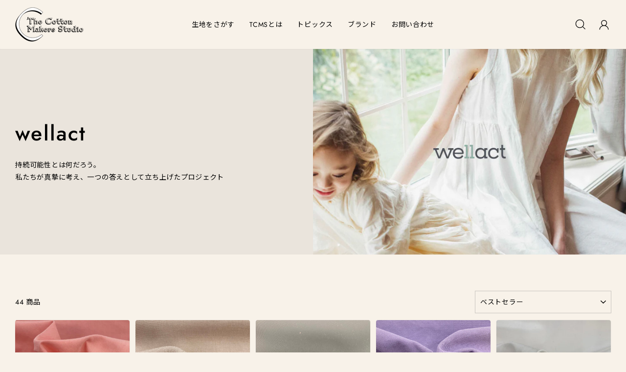

--- FILE ---
content_type: text/html; charset=utf-8
request_url: https://thecotton.jp/collections/wellact
body_size: 25674
content:
<!doctype html>
<html class="no-js" lang="ja" dir="ltr">
<head>
  <meta charset="utf-8">
  <meta http-equiv="X-UA-Compatible" content="IE=edge,chrome=1">
  <meta name="viewport" content="width=device-width,initial-scale=1">
  <meta name="theme-color" content="#000000">
  <link rel="canonical" href="https://thecotton.jp/collections/wellact">
  <link rel="preconnect" href="https://cdn.shopify.com">
  <link rel="preconnect" href="https://fonts.shopifycdn.com">
  <link rel="dns-prefetch" href="https://productreviews.shopifycdn.com">
  <link rel="dns-prefetch" href="https://ajax.googleapis.com">
  <link rel="dns-prefetch" href="https://maps.googleapis.com">
  <link rel="dns-prefetch" href="https://maps.gstatic.com"><link rel="icon" type="image/png" href="//thecotton.jp/cdn/shop/files/icon_16x16.png?v=1685084550" sizes="16x16">
  <link rel="icon" type="image/png" href="//thecotton.jp/cdn/shop/files/icon_32x32.png?v=1685084550" sizes="32x32">
  <link rel="icon" type="image/png" href="//thecotton.jp/cdn/shop/files/icon_96x96.png?v=1685084550" sizes="96x96"><link rel="apple-touch-icon" type="image/png" href="//thecotton.jp/cdn/shop/files/icon_60x60.png?v=1685084550" sizes="60x60">
  <link rel="apple-touch-icon" type="image/png" href="//thecotton.jp/cdn/shop/files/icon_72x72.png?v=1685084550" sizes="72x72">
  <link rel="apple-touch-icon" type="image/png" href="//thecotton.jp/cdn/shop/files/icon_114x114.png?v=1685084550" sizes="114x114">
  <link rel="apple-touch-icon" type="image/png" href="//thecotton.jp/cdn/shop/files/icon_120x120.png?v=1685084550" sizes="120x120">
  <link rel="apple-touch-icon" type="image/png" href="//thecotton.jp/cdn/shop/files/icon_144x144.png?v=1685084550" sizes="144x144">
  <link rel="apple-touch-icon" type="image/png" href="//thecotton.jp/cdn/shop/files/icon_152x152.png?v=1685084550" sizes="152x152">
  <link rel="apple-touch-icon" type="image/png" href="//thecotton.jp/cdn/shop/files/icon_180x180.png?v=1685084550" sizes="180x180"><title>wellact
&ndash; The Cotton Makers Studio
</title>
<meta name="description" content="持続可能性とは何だろう。私たちが真摯に考え、一つの答えとして立ち上げたプロジェクト"><meta property="og:site_name" content="The Cotton Makers Studio">
  <meta property="og:url" content="https://thecotton.jp/collections/wellact">
  <meta property="og:title" content="wellact">
  <meta property="og:type" content="website">
  <meta property="og:description" content="持続可能性とは何だろう。私たちが真摯に考え、一つの答えとして立ち上げたプロジェクト"><meta property="og:image" content="http://thecotton.jp/cdn/shop/collections/topicon_wellact.jpg?v=1685098093">
    <meta property="og:image:secure_url" content="https://thecotton.jp/cdn/shop/collections/topicon_wellact.jpg?v=1685098093">
    <meta property="og:image:width" content="1040">
    <meta property="og:image:height" content="1040"><meta name="twitter:site" content="@">
  <meta name="twitter:card" content="summary_large_image">
  <meta name="twitter:title" content="wellact">
  <meta name="twitter:description" content="持続可能性とは何だろう。私たちが真摯に考え、一つの答えとして立ち上げたプロジェクト">
<link href="https://fonts.googleapis.com/css2?family=Noto+Sans+JP:wght@400;500&display=swap" rel="stylesheet"><link href="https://fonts.googleapis.com/css2?family=Noto+Sans+JP:wght@400&display=swap" rel="stylesheet"><style data-shopify>@font-face {
  font-family: Jost;
  font-weight: 400;
  font-style: normal;
  font-display: swap;
  src: url("//thecotton.jp/cdn/fonts/jost/jost_n4.d47a1b6347ce4a4c9f437608011273009d91f2b7.woff2") format("woff2"),
       url("//thecotton.jp/cdn/fonts/jost/jost_n4.791c46290e672b3f85c3d1c651ef2efa3819eadd.woff") format("woff");
}

  @font-face {
  font-family: Jost;
  font-weight: 400;
  font-style: normal;
  font-display: swap;
  src: url("//thecotton.jp/cdn/fonts/jost/jost_n4.d47a1b6347ce4a4c9f437608011273009d91f2b7.woff2") format("woff2"),
       url("//thecotton.jp/cdn/fonts/jost/jost_n4.791c46290e672b3f85c3d1c651ef2efa3819eadd.woff") format("woff");
}

  @font-face {
  font-family: Jost;
  font-weight: 500;
  font-style: normal;
  font-display: swap;
  src: url("//thecotton.jp/cdn/fonts/jost/jost_n5.7c8497861ffd15f4e1284cd221f14658b0e95d61.woff2") format("woff2"),
       url("//thecotton.jp/cdn/fonts/jost/jost_n5.fb6a06896db583cc2df5ba1b30d9c04383119dd9.woff") format("woff");
}

</style><link href="//thecotton.jp/cdn/shop/t/2/assets/theme.css?v=41164906992074464251749440145" rel="stylesheet" type="text/css" media="all" />
<style data-shopify>:root {
    --typeHeaderPrimary: Jost,"Noto Sans JP";
    --typeHeaderFallback: sans-serif;
    --typeHeaderSize: 39px;
    --typeHeaderWeight: 400;
    --typeHeaderLineHeight: 1.3;
    --typeHeaderSpacing: 0.0em;

    --typeBasePrimary:Jost,"Noto Sans JP";
    --typeBaseFallback:sans-serif;
    --typeBaseSize: 13px;
    --typeBaseWeight: 400;
    --typeBaseSpacing: 0.05em;
    --typeBaseLineHeight: 1.8;

    --typeBoldPrimary:Jost,"Noto Sans JP";
    --typeBoldWeight: 500;

    --colorImageOverlayRGB:0, 0, 0;

    --typeProductGridTitle: 13px;
    --typeCollectionGridTitle: 13px;

    --iconWeight: 3px;
    --iconLinecaps: miter;

    
      --buttonRadius: 50px;
    

    --colorGridOverlayOpacity: 0.1;
  }

  .placeholder-content {
    background-image: linear-gradient(100deg, #f8f2e9 40%, #f4ebdd 63%, #f8f2e9 79%);
  }

  @media only screen and (min-width:1280px){
    :root {
      --typeHeaderSize: 42.9px;
      --typeBaseSize: 14.3px;
      --typeProductGridTitle: 14.3px;
      --typeCollectionGridTitle: 14.3px;
    }
  }</style><script>
    document.documentElement.className = document.documentElement.className.replace('no-js', 'js');

    window.theme = window.theme || {};
    theme.routes = {
      home: "/",
      cart: "/cart.js",
      cartPage: "/cart",
      cartAdd: "/cart/add.js",
      cartChange: "/cart/change.js",
      search: "/search"
    };
    theme.strings = {
      soldOut: "売り切れ",
      unavailable: "利用不可",
      inStockLabel: "在庫あり",
      stockLabel: "残りわずか : [count]点",
      willNotShipUntil: "[date]まで出荷されません",
      willBeInStockAfter: "[date]以降に入荷予定",
      waitingForStock: "在庫は近日入荷予定です",
      savePrice: "[saved_amount]お得",
      cartEmpty: "あなたのカートは現在空です。",
      cartTermsConfirmation: "チェックアウトするには、利用規約に同意する必要があります",
      searchCollections: "コレクション:",
      searchPages: "ページ:",
      searchArticles: "記事:"
    };
    theme.settings = {
      dynamicVariantsEnable: true,
      cartType: "page",
      isCustomerTemplate: false,
      moneyFormat: "¥{{amount_no_decimals}}",
      saveType: "dollar",
      productImageSize: "square",
      productImageCover: true,
      predictiveSearch: true,
      predictiveSearchType: "product",
      quickView: false,
      themeName: 'Tuna',
      themeVersion: "2.0.0"
    };
  </script>

  <script>window.performance && window.performance.mark && window.performance.mark('shopify.content_for_header.start');</script><meta id="shopify-digital-wallet" name="shopify-digital-wallet" content="/76461867290/digital_wallets/dialog">
<meta name="shopify-checkout-api-token" content="fcb6799c36175623590c0c937b18a5f3">
<link rel="alternate" type="application/atom+xml" title="Feed" href="/collections/wellact.atom" />
<link rel="next" href="/collections/wellact?page=2">
<link rel="alternate" hreflang="x-default" href="https://thecotton.jp/collections/wellact">
<link rel="alternate" hreflang="en" href="https://thecotton.jp/en/collections/wellact">
<link rel="alternate" type="application/json+oembed" href="https://thecotton.jp/collections/wellact.oembed">
<script async="async" src="/checkouts/internal/preloads.js?locale=ja-JP"></script>
<link rel="preconnect" href="https://shop.app" crossorigin="anonymous">
<script async="async" src="https://shop.app/checkouts/internal/preloads.js?locale=ja-JP&shop_id=76461867290" crossorigin="anonymous"></script>
<script id="apple-pay-shop-capabilities" type="application/json">{"shopId":76461867290,"countryCode":"JP","currencyCode":"JPY","merchantCapabilities":["supports3DS"],"merchantId":"gid:\/\/shopify\/Shop\/76461867290","merchantName":"The Cotton Makers Studio","requiredBillingContactFields":["postalAddress","email"],"requiredShippingContactFields":["postalAddress","email"],"shippingType":"shipping","supportedNetworks":["visa","masterCard","amex"],"total":{"type":"pending","label":"The Cotton Makers Studio","amount":"1.00"},"shopifyPaymentsEnabled":true,"supportsSubscriptions":true}</script>
<script id="shopify-features" type="application/json">{"accessToken":"fcb6799c36175623590c0c937b18a5f3","betas":["rich-media-storefront-analytics"],"domain":"thecotton.jp","predictiveSearch":false,"shopId":76461867290,"locale":"ja"}</script>
<script>var Shopify = Shopify || {};
Shopify.shop = "cotton-makers-club.myshopify.com";
Shopify.locale = "ja";
Shopify.currency = {"active":"JPY","rate":"1.0"};
Shopify.country = "JP";
Shopify.theme = {"name":"cotton-makers-club\/main","id":150455189786,"schema_name":"Tuna","schema_version":"2.0.0","theme_store_id":null,"role":"main"};
Shopify.theme.handle = "null";
Shopify.theme.style = {"id":null,"handle":null};
Shopify.cdnHost = "thecotton.jp/cdn";
Shopify.routes = Shopify.routes || {};
Shopify.routes.root = "/";</script>
<script type="module">!function(o){(o.Shopify=o.Shopify||{}).modules=!0}(window);</script>
<script>!function(o){function n(){var o=[];function n(){o.push(Array.prototype.slice.apply(arguments))}return n.q=o,n}var t=o.Shopify=o.Shopify||{};t.loadFeatures=n(),t.autoloadFeatures=n()}(window);</script>
<script>
  window.ShopifyPay = window.ShopifyPay || {};
  window.ShopifyPay.apiHost = "shop.app\/pay";
  window.ShopifyPay.redirectState = null;
</script>
<script id="shop-js-analytics" type="application/json">{"pageType":"collection"}</script>
<script defer="defer" async type="module" src="//thecotton.jp/cdn/shopifycloud/shop-js/modules/v2/client.init-shop-cart-sync_CC4YuqVi.ja.esm.js"></script>
<script defer="defer" async type="module" src="//thecotton.jp/cdn/shopifycloud/shop-js/modules/v2/chunk.common_JNsxW_hy.esm.js"></script>
<script type="module">
  await import("//thecotton.jp/cdn/shopifycloud/shop-js/modules/v2/client.init-shop-cart-sync_CC4YuqVi.ja.esm.js");
await import("//thecotton.jp/cdn/shopifycloud/shop-js/modules/v2/chunk.common_JNsxW_hy.esm.js");

  window.Shopify.SignInWithShop?.initShopCartSync?.({"fedCMEnabled":true,"windoidEnabled":true});

</script>
<script>
  window.Shopify = window.Shopify || {};
  if (!window.Shopify.featureAssets) window.Shopify.featureAssets = {};
  window.Shopify.featureAssets['shop-js'] = {"shop-cart-sync":["modules/v2/client.shop-cart-sync_DZKJhNnS.ja.esm.js","modules/v2/chunk.common_JNsxW_hy.esm.js"],"init-fed-cm":["modules/v2/client.init-fed-cm_BS1RZQwM.ja.esm.js","modules/v2/chunk.common_JNsxW_hy.esm.js"],"init-windoid":["modules/v2/client.init-windoid_B2dtFzdB.ja.esm.js","modules/v2/chunk.common_JNsxW_hy.esm.js"],"init-shop-email-lookup-coordinator":["modules/v2/client.init-shop-email-lookup-coordinator_CdmTNhge.ja.esm.js","modules/v2/chunk.common_JNsxW_hy.esm.js"],"shop-toast-manager":["modules/v2/client.shop-toast-manager_DT16empF.ja.esm.js","modules/v2/chunk.common_JNsxW_hy.esm.js"],"shop-button":["modules/v2/client.shop-button_CtAZ5b04.ja.esm.js","modules/v2/chunk.common_JNsxW_hy.esm.js"],"shop-login-button":["modules/v2/client.shop-login-button_DGYhW4Oo.ja.esm.js","modules/v2/chunk.common_JNsxW_hy.esm.js","modules/v2/chunk.modal_Ch6XzNAh.esm.js"],"shop-cash-offers":["modules/v2/client.shop-cash-offers_BFZU_74l.ja.esm.js","modules/v2/chunk.common_JNsxW_hy.esm.js","modules/v2/chunk.modal_Ch6XzNAh.esm.js"],"avatar":["modules/v2/client.avatar_BTnouDA3.ja.esm.js"],"init-shop-cart-sync":["modules/v2/client.init-shop-cart-sync_CC4YuqVi.ja.esm.js","modules/v2/chunk.common_JNsxW_hy.esm.js"],"init-shop-for-new-customer-accounts":["modules/v2/client.init-shop-for-new-customer-accounts_Ss5jXvrw.ja.esm.js","modules/v2/client.shop-login-button_DGYhW4Oo.ja.esm.js","modules/v2/chunk.common_JNsxW_hy.esm.js","modules/v2/chunk.modal_Ch6XzNAh.esm.js"],"pay-button":["modules/v2/client.pay-button_Cy3iYUOh.ja.esm.js","modules/v2/chunk.common_JNsxW_hy.esm.js"],"init-customer-accounts-sign-up":["modules/v2/client.init-customer-accounts-sign-up_BeUomgJ_.ja.esm.js","modules/v2/client.shop-login-button_DGYhW4Oo.ja.esm.js","modules/v2/chunk.common_JNsxW_hy.esm.js","modules/v2/chunk.modal_Ch6XzNAh.esm.js"],"checkout-modal":["modules/v2/client.checkout-modal_HhZhsXK2.ja.esm.js","modules/v2/chunk.common_JNsxW_hy.esm.js","modules/v2/chunk.modal_Ch6XzNAh.esm.js"],"init-customer-accounts":["modules/v2/client.init-customer-accounts_D-4kOVRU.ja.esm.js","modules/v2/client.shop-login-button_DGYhW4Oo.ja.esm.js","modules/v2/chunk.common_JNsxW_hy.esm.js","modules/v2/chunk.modal_Ch6XzNAh.esm.js"],"lead-capture":["modules/v2/client.lead-capture_D_Xx6Tri.ja.esm.js","modules/v2/chunk.common_JNsxW_hy.esm.js","modules/v2/chunk.modal_Ch6XzNAh.esm.js"],"shop-follow-button":["modules/v2/client.shop-follow-button_i8-bImU4.ja.esm.js","modules/v2/chunk.common_JNsxW_hy.esm.js","modules/v2/chunk.modal_Ch6XzNAh.esm.js"],"shop-login":["modules/v2/client.shop-login_DEdkq41m.ja.esm.js","modules/v2/chunk.common_JNsxW_hy.esm.js","modules/v2/chunk.modal_Ch6XzNAh.esm.js"],"payment-terms":["modules/v2/client.payment-terms_aSiaBYfH.ja.esm.js","modules/v2/chunk.common_JNsxW_hy.esm.js","modules/v2/chunk.modal_Ch6XzNAh.esm.js"]};
</script>
<script id="__st">var __st={"a":76461867290,"offset":32400,"reqid":"2a627067-6262-4e27-99f4-14de214679ed-1763514307","pageurl":"thecotton.jp\/collections\/wellact","u":"6d8a2ed0c226","p":"collection","rtyp":"collection","rid":446831853850};</script>
<script>window.ShopifyPaypalV4VisibilityTracking = true;</script>
<script id="captcha-bootstrap">!function(){'use strict';const t='contact',e='account',n='new_comment',o=[[t,t],['blogs',n],['comments',n],[t,'customer']],c=[[e,'customer_login'],[e,'guest_login'],[e,'recover_customer_password'],[e,'create_customer']],r=t=>t.map((([t,e])=>`form[action*='/${t}']:not([data-nocaptcha='true']) input[name='form_type'][value='${e}']`)).join(','),a=t=>()=>t?[...document.querySelectorAll(t)].map((t=>t.form)):[];function s(){const t=[...o],e=r(t);return a(e)}const i='password',u='form_key',d=['recaptcha-v3-token','g-recaptcha-response','h-captcha-response',i],f=()=>{try{return window.sessionStorage}catch{return}},m='__shopify_v',_=t=>t.elements[u];function p(t,e,n=!1){try{const o=window.sessionStorage,c=JSON.parse(o.getItem(e)),{data:r}=function(t){const{data:e,action:n}=t;return t[m]||n?{data:e,action:n}:{data:t,action:n}}(c);for(const[e,n]of Object.entries(r))t.elements[e]&&(t.elements[e].value=n);n&&o.removeItem(e)}catch(o){console.error('form repopulation failed',{error:o})}}const l='form_type',E='cptcha';function T(t){t.dataset[E]=!0}const w=window,h=w.document,L='Shopify',v='ce_forms',y='captcha';let A=!1;((t,e)=>{const n=(g='f06e6c50-85a8-45c8-87d0-21a2b65856fe',I='https://cdn.shopify.com/shopifycloud/storefront-forms-hcaptcha/ce_storefront_forms_captcha_hcaptcha.v1.5.2.iife.js',D={infoText:'hCaptchaによる保護',privacyText:'プライバシー',termsText:'利用規約'},(t,e,n)=>{const o=w[L][v],c=o.bindForm;if(c)return c(t,g,e,D).then(n);var r;o.q.push([[t,g,e,D],n]),r=I,A||(h.body.append(Object.assign(h.createElement('script'),{id:'captcha-provider',async:!0,src:r})),A=!0)});var g,I,D;w[L]=w[L]||{},w[L][v]=w[L][v]||{},w[L][v].q=[],w[L][y]=w[L][y]||{},w[L][y].protect=function(t,e){n(t,void 0,e),T(t)},Object.freeze(w[L][y]),function(t,e,n,w,h,L){const[v,y,A,g]=function(t,e,n){const i=e?o:[],u=t?c:[],d=[...i,...u],f=r(d),m=r(i),_=r(d.filter((([t,e])=>n.includes(e))));return[a(f),a(m),a(_),s()]}(w,h,L),I=t=>{const e=t.target;return e instanceof HTMLFormElement?e:e&&e.form},D=t=>v().includes(t);t.addEventListener('submit',(t=>{const e=I(t);if(!e)return;const n=D(e)&&!e.dataset.hcaptchaBound&&!e.dataset.recaptchaBound,o=_(e),c=g().includes(e)&&(!o||!o.value);(n||c)&&t.preventDefault(),c&&!n&&(function(t){try{if(!f())return;!function(t){const e=f();if(!e)return;const n=_(t);if(!n)return;const o=n.value;o&&e.removeItem(o)}(t);const e=Array.from(Array(32),(()=>Math.random().toString(36)[2])).join('');!function(t,e){_(t)||t.append(Object.assign(document.createElement('input'),{type:'hidden',name:u})),t.elements[u].value=e}(t,e),function(t,e){const n=f();if(!n)return;const o=[...t.querySelectorAll(`input[type='${i}']`)].map((({name:t})=>t)),c=[...d,...o],r={};for(const[a,s]of new FormData(t).entries())c.includes(a)||(r[a]=s);n.setItem(e,JSON.stringify({[m]:1,action:t.action,data:r}))}(t,e)}catch(e){console.error('failed to persist form',e)}}(e),e.submit())}));const S=(t,e)=>{t&&!t.dataset[E]&&(n(t,e.some((e=>e===t))),T(t))};for(const o of['focusin','change'])t.addEventListener(o,(t=>{const e=I(t);D(e)&&S(e,y())}));const B=e.get('form_key'),M=e.get(l),P=B&&M;t.addEventListener('DOMContentLoaded',(()=>{const t=y();if(P)for(const e of t)e.elements[l].value===M&&p(e,B);[...new Set([...A(),...v().filter((t=>'true'===t.dataset.shopifyCaptcha))])].forEach((e=>S(e,t)))}))}(h,new URLSearchParams(w.location.search),n,t,e,['guest_login'])})(!0,!0)}();</script>
<script integrity="sha256-52AcMU7V7pcBOXWImdc/TAGTFKeNjmkeM1Pvks/DTgc=" data-source-attribution="shopify.loadfeatures" defer="defer" src="//thecotton.jp/cdn/shopifycloud/storefront/assets/storefront/load_feature-81c60534.js" crossorigin="anonymous"></script>
<script crossorigin="anonymous" defer="defer" src="//thecotton.jp/cdn/shopifycloud/storefront/assets/shopify_pay/storefront-65b4c6d7.js?v=20250812"></script>
<script data-source-attribution="shopify.dynamic_checkout.dynamic.init">var Shopify=Shopify||{};Shopify.PaymentButton=Shopify.PaymentButton||{isStorefrontPortableWallets:!0,init:function(){window.Shopify.PaymentButton.init=function(){};var t=document.createElement("script");t.src="https://thecotton.jp/cdn/shopifycloud/portable-wallets/latest/portable-wallets.ja.js",t.type="module",document.head.appendChild(t)}};
</script>
<script data-source-attribution="shopify.dynamic_checkout.buyer_consent">
  function portableWalletsHideBuyerConsent(e){var t=document.getElementById("shopify-buyer-consent"),n=document.getElementById("shopify-subscription-policy-button");t&&n&&(t.classList.add("hidden"),t.setAttribute("aria-hidden","true"),n.removeEventListener("click",e))}function portableWalletsShowBuyerConsent(e){var t=document.getElementById("shopify-buyer-consent"),n=document.getElementById("shopify-subscription-policy-button");t&&n&&(t.classList.remove("hidden"),t.removeAttribute("aria-hidden"),n.addEventListener("click",e))}window.Shopify?.PaymentButton&&(window.Shopify.PaymentButton.hideBuyerConsent=portableWalletsHideBuyerConsent,window.Shopify.PaymentButton.showBuyerConsent=portableWalletsShowBuyerConsent);
</script>
<script data-source-attribution="shopify.dynamic_checkout.cart.bootstrap">document.addEventListener("DOMContentLoaded",(function(){function t(){return document.querySelector("shopify-accelerated-checkout-cart, shopify-accelerated-checkout")}if(t())Shopify.PaymentButton.init();else{new MutationObserver((function(e,n){t()&&(Shopify.PaymentButton.init(),n.disconnect())})).observe(document.body,{childList:!0,subtree:!0})}}));
</script>
<link id="shopify-accelerated-checkout-styles" rel="stylesheet" media="screen" href="https://thecotton.jp/cdn/shopifycloud/portable-wallets/latest/accelerated-checkout-backwards-compat.css" crossorigin="anonymous">
<style id="shopify-accelerated-checkout-cart">
        #shopify-buyer-consent {
  margin-top: 1em;
  display: inline-block;
  width: 100%;
}

#shopify-buyer-consent.hidden {
  display: none;
}

#shopify-subscription-policy-button {
  background: none;
  border: none;
  padding: 0;
  text-decoration: underline;
  font-size: inherit;
  cursor: pointer;
}

#shopify-subscription-policy-button::before {
  box-shadow: none;
}

      </style>

<script>window.performance && window.performance.mark && window.performance.mark('shopify.content_for_header.end');</script>

  <script src="//thecotton.jp/cdn/shop/t/2/assets/vendor-scripts-v11.js" defer="defer"></script><script src="//thecotton.jp/cdn/shop/t/2/assets/theme.js?v=53535643074501648251685073097" defer="defer"></script>

  <!-- Belkapp verify --><meta name="google-site-verification" content="RSzMCExkIj29RlvfG8TY7W7xfRCnoABW1niKBeTvuSY" />
<link href="//thecotton.jp/cdn/shop/t/2/assets/custom-fields.css?v=22656201399655097251685073097" rel="stylesheet" type="text/css" media="all" />
<script src="https://cdnjs.cloudflare.com/ajax/libs/jquery/3.6.0/jquery.min.js" integrity="sha512-894YE6QWD5I59HgZOGReFYm4dnWc1Qt5NtvYSaNcOP+u1T9qYdvdihz0PPSiiqn/+/3e7Jo4EaG7TubfWGUrMQ==" crossorigin="anonymous" referrerpolicy="no-referrer"></script>
<script src="//thecotton.jp/cdn/shop/t/2/assets/custom-fields-widgets.js?v=139276942021613749621685073103" defer="defer"></script>
<link href="https://monorail-edge.shopifysvc.com" rel="dns-prefetch">
<script>(function(){if ("sendBeacon" in navigator && "performance" in window) {try {var session_token_from_headers = performance.getEntriesByType('navigation')[0].serverTiming.find(x => x.name == '_s').description;} catch {var session_token_from_headers = undefined;}var session_cookie_matches = document.cookie.match(/_shopify_s=([^;]*)/);var session_token_from_cookie = session_cookie_matches && session_cookie_matches.length === 2 ? session_cookie_matches[1] : "";var session_token = session_token_from_headers || session_token_from_cookie || "";function handle_abandonment_event(e) {var entries = performance.getEntries().filter(function(entry) {return /monorail-edge.shopifysvc.com/.test(entry.name);});if (!window.abandonment_tracked && entries.length === 0) {window.abandonment_tracked = true;var currentMs = Date.now();var navigation_start = performance.timing.navigationStart;var payload = {shop_id: 76461867290,url: window.location.href,navigation_start,duration: currentMs - navigation_start,session_token,page_type: "collection"};window.navigator.sendBeacon("https://monorail-edge.shopifysvc.com/v1/produce", JSON.stringify({schema_id: "online_store_buyer_site_abandonment/1.1",payload: payload,metadata: {event_created_at_ms: currentMs,event_sent_at_ms: currentMs}}));}}window.addEventListener('pagehide', handle_abandonment_event);}}());</script>
<script id="web-pixels-manager-setup">(function e(e,d,r,n,o){if(void 0===o&&(o={}),!Boolean(null===(a=null===(i=window.Shopify)||void 0===i?void 0:i.analytics)||void 0===a?void 0:a.replayQueue)){var i,a;window.Shopify=window.Shopify||{};var t=window.Shopify;t.analytics=t.analytics||{};var s=t.analytics;s.replayQueue=[],s.publish=function(e,d,r){return s.replayQueue.push([e,d,r]),!0};try{self.performance.mark("wpm:start")}catch(e){}var l=function(){var e={modern:/Edge?\/(1{2}[4-9]|1[2-9]\d|[2-9]\d{2}|\d{4,})\.\d+(\.\d+|)|Firefox\/(1{2}[4-9]|1[2-9]\d|[2-9]\d{2}|\d{4,})\.\d+(\.\d+|)|Chrom(ium|e)\/(9{2}|\d{3,})\.\d+(\.\d+|)|(Maci|X1{2}).+ Version\/(15\.\d+|(1[6-9]|[2-9]\d|\d{3,})\.\d+)([,.]\d+|)( \(\w+\)|)( Mobile\/\w+|) Safari\/|Chrome.+OPR\/(9{2}|\d{3,})\.\d+\.\d+|(CPU[ +]OS|iPhone[ +]OS|CPU[ +]iPhone|CPU IPhone OS|CPU iPad OS)[ +]+(15[._]\d+|(1[6-9]|[2-9]\d|\d{3,})[._]\d+)([._]\d+|)|Android:?[ /-](13[3-9]|1[4-9]\d|[2-9]\d{2}|\d{4,})(\.\d+|)(\.\d+|)|Android.+Firefox\/(13[5-9]|1[4-9]\d|[2-9]\d{2}|\d{4,})\.\d+(\.\d+|)|Android.+Chrom(ium|e)\/(13[3-9]|1[4-9]\d|[2-9]\d{2}|\d{4,})\.\d+(\.\d+|)|SamsungBrowser\/([2-9]\d|\d{3,})\.\d+/,legacy:/Edge?\/(1[6-9]|[2-9]\d|\d{3,})\.\d+(\.\d+|)|Firefox\/(5[4-9]|[6-9]\d|\d{3,})\.\d+(\.\d+|)|Chrom(ium|e)\/(5[1-9]|[6-9]\d|\d{3,})\.\d+(\.\d+|)([\d.]+$|.*Safari\/(?![\d.]+ Edge\/[\d.]+$))|(Maci|X1{2}).+ Version\/(10\.\d+|(1[1-9]|[2-9]\d|\d{3,})\.\d+)([,.]\d+|)( \(\w+\)|)( Mobile\/\w+|) Safari\/|Chrome.+OPR\/(3[89]|[4-9]\d|\d{3,})\.\d+\.\d+|(CPU[ +]OS|iPhone[ +]OS|CPU[ +]iPhone|CPU IPhone OS|CPU iPad OS)[ +]+(10[._]\d+|(1[1-9]|[2-9]\d|\d{3,})[._]\d+)([._]\d+|)|Android:?[ /-](13[3-9]|1[4-9]\d|[2-9]\d{2}|\d{4,})(\.\d+|)(\.\d+|)|Mobile Safari.+OPR\/([89]\d|\d{3,})\.\d+\.\d+|Android.+Firefox\/(13[5-9]|1[4-9]\d|[2-9]\d{2}|\d{4,})\.\d+(\.\d+|)|Android.+Chrom(ium|e)\/(13[3-9]|1[4-9]\d|[2-9]\d{2}|\d{4,})\.\d+(\.\d+|)|Android.+(UC? ?Browser|UCWEB|U3)[ /]?(15\.([5-9]|\d{2,})|(1[6-9]|[2-9]\d|\d{3,})\.\d+)\.\d+|SamsungBrowser\/(5\.\d+|([6-9]|\d{2,})\.\d+)|Android.+MQ{2}Browser\/(14(\.(9|\d{2,})|)|(1[5-9]|[2-9]\d|\d{3,})(\.\d+|))(\.\d+|)|K[Aa][Ii]OS\/(3\.\d+|([4-9]|\d{2,})\.\d+)(\.\d+|)/},d=e.modern,r=e.legacy,n=navigator.userAgent;return n.match(d)?"modern":n.match(r)?"legacy":"unknown"}(),u="modern"===l?"modern":"legacy",c=(null!=n?n:{modern:"",legacy:""})[u],f=function(e){return[e.baseUrl,"/wpm","/b",e.hashVersion,"modern"===e.buildTarget?"m":"l",".js"].join("")}({baseUrl:d,hashVersion:r,buildTarget:u}),m=function(e){var d=e.version,r=e.bundleTarget,n=e.surface,o=e.pageUrl,i=e.monorailEndpoint;return{emit:function(e){var a=e.status,t=e.errorMsg,s=(new Date).getTime(),l=JSON.stringify({metadata:{event_sent_at_ms:s},events:[{schema_id:"web_pixels_manager_load/3.1",payload:{version:d,bundle_target:r,page_url:o,status:a,surface:n,error_msg:t},metadata:{event_created_at_ms:s}}]});if(!i)return console&&console.warn&&console.warn("[Web Pixels Manager] No Monorail endpoint provided, skipping logging."),!1;try{return self.navigator.sendBeacon.bind(self.navigator)(i,l)}catch(e){}var u=new XMLHttpRequest;try{return u.open("POST",i,!0),u.setRequestHeader("Content-Type","text/plain"),u.send(l),!0}catch(e){return console&&console.warn&&console.warn("[Web Pixels Manager] Got an unhandled error while logging to Monorail."),!1}}}}({version:r,bundleTarget:l,surface:e.surface,pageUrl:self.location.href,monorailEndpoint:e.monorailEndpoint});try{o.browserTarget=l,function(e){var d=e.src,r=e.async,n=void 0===r||r,o=e.onload,i=e.onerror,a=e.sri,t=e.scriptDataAttributes,s=void 0===t?{}:t,l=document.createElement("script"),u=document.querySelector("head"),c=document.querySelector("body");if(l.async=n,l.src=d,a&&(l.integrity=a,l.crossOrigin="anonymous"),s)for(var f in s)if(Object.prototype.hasOwnProperty.call(s,f))try{l.dataset[f]=s[f]}catch(e){}if(o&&l.addEventListener("load",o),i&&l.addEventListener("error",i),u)u.appendChild(l);else{if(!c)throw new Error("Did not find a head or body element to append the script");c.appendChild(l)}}({src:f,async:!0,onload:function(){if(!function(){var e,d;return Boolean(null===(d=null===(e=window.Shopify)||void 0===e?void 0:e.analytics)||void 0===d?void 0:d.initialized)}()){var d=window.webPixelsManager.init(e)||void 0;if(d){var r=window.Shopify.analytics;r.replayQueue.forEach((function(e){var r=e[0],n=e[1],o=e[2];d.publishCustomEvent(r,n,o)})),r.replayQueue=[],r.publish=d.publishCustomEvent,r.visitor=d.visitor,r.initialized=!0}}},onerror:function(){return m.emit({status:"failed",errorMsg:"".concat(f," has failed to load")})},sri:function(e){var d=/^sha384-[A-Za-z0-9+/=]+$/;return"string"==typeof e&&d.test(e)}(c)?c:"",scriptDataAttributes:o}),m.emit({status:"loading"})}catch(e){m.emit({status:"failed",errorMsg:(null==e?void 0:e.message)||"Unknown error"})}}})({shopId: 76461867290,storefrontBaseUrl: "https://thecotton.jp",extensionsBaseUrl: "https://extensions.shopifycdn.com/cdn/shopifycloud/web-pixels-manager",monorailEndpoint: "https://monorail-edge.shopifysvc.com/unstable/produce_batch",surface: "storefront-renderer",enabledBetaFlags: ["2dca8a86"],webPixelsConfigList: [{"id":"shopify-app-pixel","configuration":"{}","eventPayloadVersion":"v1","runtimeContext":"STRICT","scriptVersion":"0450","apiClientId":"shopify-pixel","type":"APP","privacyPurposes":["ANALYTICS","MARKETING"]},{"id":"shopify-custom-pixel","eventPayloadVersion":"v1","runtimeContext":"LAX","scriptVersion":"0450","apiClientId":"shopify-pixel","type":"CUSTOM","privacyPurposes":["ANALYTICS","MARKETING"]}],isMerchantRequest: false,initData: {"shop":{"name":"The Cotton Makers Studio","paymentSettings":{"currencyCode":"JPY"},"myshopifyDomain":"cotton-makers-club.myshopify.com","countryCode":"JP","storefrontUrl":"https:\/\/thecotton.jp"},"customer":null,"cart":null,"checkout":null,"productVariants":[],"purchasingCompany":null},},"https://thecotton.jp/cdn","ae1676cfwd2530674p4253c800m34e853cb",{"modern":"","legacy":""},{"shopId":"76461867290","storefrontBaseUrl":"https:\/\/thecotton.jp","extensionBaseUrl":"https:\/\/extensions.shopifycdn.com\/cdn\/shopifycloud\/web-pixels-manager","surface":"storefront-renderer","enabledBetaFlags":"[\"2dca8a86\"]","isMerchantRequest":"false","hashVersion":"ae1676cfwd2530674p4253c800m34e853cb","publish":"custom","events":"[[\"page_viewed\",{}],[\"collection_viewed\",{\"collection\":{\"id\":\"446831853850\",\"title\":\"wellact\",\"productVariants\":[{\"price\":{\"amount\":35000.0,\"currencyCode\":\"JPY\"},\"product\":{\"title\":\"TAC80100TKS\",\"vendor\":\"wellact\",\"id\":\"8940339233050\",\"untranslatedTitle\":\"TAC80100TKS\",\"url\":\"\/products\/tac80100tks\",\"type\":\"生地\"},\"id\":\"47747795255578\",\"image\":{\"src\":\"\/\/thecotton.jp\/cdn\/shop\/files\/tac80100tks.jpg?v=1708997719\"},\"sku\":null,\"title\":\"Default Title\",\"untranslatedTitle\":\"Default Title\"},{\"price\":{\"amount\":35000.0,\"currencyCode\":\"JPY\"},\"product\":{\"title\":\"SE30010RM\",\"vendor\":\"wellact\",\"id\":\"8940339200282\",\"untranslatedTitle\":\"SE30010RM\",\"url\":\"\/products\/se30010rm\",\"type\":\"生地\"},\"id\":\"47747795222810\",\"image\":{\"src\":\"\/\/thecotton.jp\/cdn\/shop\/files\/se30010rmF.jpg?v=1708997842\"},\"sku\":null,\"title\":\"Default Title\",\"untranslatedTitle\":\"Default Title\"},{\"price\":{\"amount\":35000.0,\"currencyCode\":\"JPY\"},\"product\":{\"title\":\"S39849NR\",\"vendor\":\"wellact\",\"id\":\"8940339167514\",\"untranslatedTitle\":\"S39849NR\",\"url\":\"\/products\/s39849nr\",\"type\":\"生地\"},\"id\":\"47747795190042\",\"image\":{\"src\":\"\/\/thecotton.jp\/cdn\/shop\/files\/s39849nr.jpg?v=1708997750\"},\"sku\":null,\"title\":\"Default Title\",\"untranslatedTitle\":\"Default Title\"},{\"price\":{\"amount\":35000.0,\"currencyCode\":\"JPY\"},\"product\":{\"title\":\"MK202300TKS\",\"vendor\":\"wellact\",\"id\":\"8940339134746\",\"untranslatedTitle\":\"MK202300TKS\",\"url\":\"\/products\/mk202300tks\",\"type\":\"生地\"},\"id\":\"47747795157274\",\"image\":{\"src\":\"\/\/thecotton.jp\/cdn\/shop\/files\/mk202300tks.jpg?v=1708997653\"},\"sku\":null,\"title\":\"Default Title\",\"untranslatedTitle\":\"Default Title\"},{\"price\":{\"amount\":35000.0,\"currencyCode\":\"JPY\"},\"product\":{\"title\":\"KPV107\",\"vendor\":\"wellact\",\"id\":\"8940339101978\",\"untranslatedTitle\":\"KPV107\",\"url\":\"\/products\/kpv107\",\"type\":\"生地\"},\"id\":\"47747795124506\",\"image\":{\"src\":\"\/\/thecotton.jp\/cdn\/shop\/files\/kpv107.jpg?v=1708998556\"},\"sku\":null,\"title\":\"Default Title\",\"untranslatedTitle\":\"Default Title\"},{\"price\":{\"amount\":35000.0,\"currencyCode\":\"JPY\"},\"product\":{\"title\":\"KPV106\",\"vendor\":\"wellact\",\"id\":\"8940339069210\",\"untranslatedTitle\":\"KPV106\",\"url\":\"\/products\/kpv106\",\"type\":\"生地\"},\"id\":\"47747795091738\",\"image\":{\"src\":\"\/\/thecotton.jp\/cdn\/shop\/files\/kpv106.jpg?v=1708997891\"},\"sku\":null,\"title\":\"Default Title\",\"untranslatedTitle\":\"Default Title\"},{\"price\":{\"amount\":35000.0,\"currencyCode\":\"JPY\"},\"product\":{\"title\":\"KPV105\",\"vendor\":\"wellact\",\"id\":\"8940339036442\",\"untranslatedTitle\":\"KPV105\",\"url\":\"\/products\/kpv105\",\"type\":\"生地\"},\"id\":\"47747795058970\",\"image\":{\"src\":\"\/\/thecotton.jp\/cdn\/shop\/files\/kpv105.jpg?v=1708997957\"},\"sku\":null,\"title\":\"Default Title\",\"untranslatedTitle\":\"Default Title\"},{\"price\":{\"amount\":35000.0,\"currencyCode\":\"JPY\"},\"product\":{\"title\":\"CSN6646HSR\",\"vendor\":\"wellact\",\"id\":\"8940338938138\",\"untranslatedTitle\":\"CSN6646HSR\",\"url\":\"\/products\/csn6646hsr\",\"type\":\"生地\"},\"id\":\"47747794960666\",\"image\":{\"src\":\"\/\/thecotton.jp\/cdn\/shop\/files\/csn6646hsr.jpg?v=1708998582\"},\"sku\":null,\"title\":\"Default Title\",\"untranslatedTitle\":\"Default Title\"},{\"price\":{\"amount\":35000.0,\"currencyCode\":\"JPY\"},\"product\":{\"title\":\"KW1078\",\"vendor\":\"wellact\",\"id\":\"8940338905370\",\"untranslatedTitle\":\"KW1078\",\"url\":\"\/products\/kw1078\",\"type\":\"生地\"},\"id\":\"47747794927898\",\"image\":{\"src\":\"\/\/thecotton.jp\/cdn\/shop\/files\/kw1078.jpg?v=1708997815\"},\"sku\":null,\"title\":\"Default Title\",\"untranslatedTitle\":\"Default Title\"},{\"price\":{\"amount\":35000.0,\"currencyCode\":\"JPY\"},\"product\":{\"title\":\"KW3040\",\"vendor\":\"wellact\",\"id\":\"8376982438170\",\"untranslatedTitle\":\"KW3040\",\"url\":\"\/products\/kw3040\",\"type\":\"生地\"},\"id\":\"45424297083162\",\"image\":{\"src\":\"\/\/thecotton.jp\/cdn\/shop\/files\/KW3040.jpg?v=1687508826\"},\"sku\":null,\"title\":\"Default Title\",\"untranslatedTitle\":\"Default Title\"},{\"price\":{\"amount\":35000.0,\"currencyCode\":\"JPY\"},\"product\":{\"title\":\"KW1062\",\"vendor\":\"wellact\",\"id\":\"8854547530010\",\"untranslatedTitle\":\"KW1062\",\"url\":\"\/products\/kw1062\",\"type\":\"生地\"},\"id\":\"47385259802906\",\"image\":{\"src\":\"\/\/thecotton.jp\/cdn\/shop\/files\/kw1062.jpg?v=1708997683\"},\"sku\":null,\"title\":\"Default Title\",\"untranslatedTitle\":\"Default Title\"},{\"price\":{\"amount\":35000.0,\"currencyCode\":\"JPY\"},\"product\":{\"title\":\"KW3074\",\"vendor\":\"wellact\",\"id\":\"8606778884378\",\"untranslatedTitle\":\"KW3074\",\"url\":\"\/products\/kw3074\",\"type\":\"生地\"},\"id\":\"46642277056794\",\"image\":{\"src\":\"\/\/thecotton.jp\/cdn\/shop\/files\/3074.jpg?v=1700312034\"},\"sku\":null,\"title\":\"Default Title\",\"untranslatedTitle\":\"Default Title\"},{\"price\":{\"amount\":35000.0,\"currencyCode\":\"JPY\"},\"product\":{\"title\":\"KW3063\",\"vendor\":\"wellact\",\"id\":\"8606778523930\",\"untranslatedTitle\":\"KW3063\",\"url\":\"\/products\/kw3063\",\"type\":\"生地\"},\"id\":\"46642276335898\",\"image\":{\"src\":\"\/\/thecotton.jp\/cdn\/shop\/files\/kw3063.jpg?v=1708998637\"},\"sku\":null,\"title\":\"Default Title\",\"untranslatedTitle\":\"Default Title\"},{\"price\":{\"amount\":35000.0,\"currencyCode\":\"JPY\"},\"product\":{\"title\":\"KW3048-KS\",\"vendor\":\"wellact\",\"id\":\"8606778130714\",\"untranslatedTitle\":\"KW3048-KS\",\"url\":\"\/products\/kw3048-ks\",\"type\":\"生地\"},\"id\":\"46642275713306\",\"image\":{\"src\":\"\/\/thecotton.jp\/cdn\/shop\/files\/kw3048-ks.jpg?v=1708998675\"},\"sku\":null,\"title\":\"Default Title\",\"untranslatedTitle\":\"Default Title\"},{\"price\":{\"amount\":35000.0,\"currencyCode\":\"JPY\"},\"product\":{\"title\":\"KW1059Nidom\",\"vendor\":\"wellact\",\"id\":\"8606776328474\",\"untranslatedTitle\":\"KW1059Nidom\",\"url\":\"\/products\/kw1059nidom\",\"type\":\"生地\"},\"id\":\"46642271813914\",\"image\":{\"src\":\"\/\/thecotton.jp\/cdn\/shop\/files\/1059.jpg?v=1700312327\"},\"sku\":null,\"title\":\"Default Title\",\"untranslatedTitle\":\"Default Title\"},{\"price\":{\"amount\":35000.0,\"currencyCode\":\"JPY\"},\"product\":{\"title\":\"KW3092\",\"vendor\":\"wellact\",\"id\":\"8376982667546\",\"untranslatedTitle\":\"KW3092\",\"url\":\"\/products\/kw3092\",\"type\":\"生地\"},\"id\":\"45424298098970\",\"image\":{\"src\":\"\/\/thecotton.jp\/cdn\/shop\/files\/KW3092.jpg?v=1687508957\"},\"sku\":null,\"title\":\"Default Title\",\"untranslatedTitle\":\"Default Title\"},{\"price\":{\"amount\":35000.0,\"currencyCode\":\"JPY\"},\"product\":{\"title\":\"KW1059PG\",\"vendor\":\"wellact\",\"id\":\"8376982274330\",\"untranslatedTitle\":\"KW1059PG\",\"url\":\"\/products\/kw1059pg\",\"type\":\"生地\"},\"id\":\"45424296395034\",\"image\":{\"src\":\"\/\/thecotton.jp\/cdn\/shop\/files\/KW1059PG.jpg?v=1687508900\"},\"sku\":null,\"title\":\"Default Title\",\"untranslatedTitle\":\"Default Title\"},{\"price\":{\"amount\":35000.0,\"currencyCode\":\"JPY\"},\"product\":{\"title\":\"WS029CC\",\"vendor\":\"wellact\",\"id\":\"8382018224410\",\"untranslatedTitle\":\"WS029CC\",\"url\":\"\/products\/ws029cc\",\"type\":\"生地\"},\"id\":\"45449924313370\",\"image\":{\"src\":\"\/\/thecotton.jp\/cdn\/shop\/files\/28bdaa98cbec6a3a04e8b65b98efd44f_cc25b2cb-c5b3-4965-aa65-8756bb30d27c.png?v=1687748292\"},\"sku\":null,\"title\":\"Default Title\",\"untranslatedTitle\":\"Default Title\"},{\"price\":{\"amount\":35000.0,\"currencyCode\":\"JPY\"},\"product\":{\"title\":\"WS028ST\",\"vendor\":\"wellact\",\"id\":\"8382018158874\",\"untranslatedTitle\":\"WS028ST\",\"url\":\"\/products\/ws028st\",\"type\":\"生地\"},\"id\":\"45449924247834\",\"image\":{\"src\":\"\/\/thecotton.jp\/cdn\/shop\/files\/28bdaa98cbec6a3a04e8b65b98efd44f_dcbd719b-86fe-4d81-a086-9154df0ff9ae.png?v=1687748175\"},\"sku\":null,\"title\":\"Default Title\",\"untranslatedTitle\":\"Default Title\"},{\"price\":{\"amount\":35000.0,\"currencyCode\":\"JPY\"},\"product\":{\"title\":\"WS017ST\",\"vendor\":\"wellact\",\"id\":\"8382018126106\",\"untranslatedTitle\":\"WS017ST\",\"url\":\"\/products\/ws017st\",\"type\":\"生地\"},\"id\":\"45449924215066\",\"image\":{\"src\":\"\/\/thecotton.jp\/cdn\/shop\/files\/28bdaa98cbec6a3a04e8b65b98efd44f_361cfe88-80e8-4fb7-8866-4af88ff509d0.png?v=1687747999\"},\"sku\":null,\"title\":\"Default Title\",\"untranslatedTitle\":\"Default Title\"},{\"price\":{\"amount\":35000.0,\"currencyCode\":\"JPY\"},\"product\":{\"title\":\"WS010KNNS\",\"vendor\":\"wellact\",\"id\":\"8382018060570\",\"untranslatedTitle\":\"WS010KNNS\",\"url\":\"\/products\/ws010knns\",\"type\":\"生地\"},\"id\":\"45449924149530\",\"image\":{\"src\":\"\/\/thecotton.jp\/cdn\/shop\/files\/28bdaa98cbec6a3a04e8b65b98efd44f_b33232d3-b483-449a-82a9-6c9026c7189e.png?v=1687747877\"},\"sku\":null,\"title\":\"Default Title\",\"untranslatedTitle\":\"Default Title\"},{\"price\":{\"amount\":35000.0,\"currencyCode\":\"JPY\"},\"product\":{\"title\":\"WS009SYNW\",\"vendor\":\"wellact\",\"id\":\"8382018027802\",\"untranslatedTitle\":\"WS009SYNW\",\"url\":\"\/products\/ws009synw\",\"type\":\"生地\"},\"id\":\"45449924116762\",\"image\":{\"src\":\"\/\/thecotton.jp\/cdn\/shop\/files\/28bdaa98cbec6a3a04e8b65b98efd44f_b2b99463-06f9-4824-aa90-297b69e6c0be.png?v=1687747775\"},\"sku\":null,\"title\":\"Default Title\",\"untranslatedTitle\":\"Default Title\"},{\"price\":{\"amount\":35000.0,\"currencyCode\":\"JPY\"},\"product\":{\"title\":\"WS003SYNW\",\"vendor\":\"wellact\",\"id\":\"8382017995034\",\"untranslatedTitle\":\"WS003SYNW\",\"url\":\"\/products\/ws003synw\",\"type\":\"生地\"},\"id\":\"45449924083994\",\"image\":{\"src\":\"\/\/thecotton.jp\/cdn\/shop\/files\/28bdaa98cbec6a3a04e8b65b98efd44f_6f7afff4-bd8d-411f-800c-6294acdff134.png?v=1687747682\"},\"sku\":null,\"title\":\"Default Title\",\"untranslatedTitle\":\"Default Title\"},{\"price\":{\"amount\":35000.0,\"currencyCode\":\"JPY\"},\"product\":{\"title\":\"WS002SW\",\"vendor\":\"wellact\",\"id\":\"8382017929498\",\"untranslatedTitle\":\"WS002SW\",\"url\":\"\/products\/ws002sw\",\"type\":\"生地\"},\"id\":\"45449924018458\",\"image\":{\"src\":\"\/\/thecotton.jp\/cdn\/shop\/files\/WS001HOR_f931a713-1ced-4efb-b353-df05f31ba888.jpg?v=1687747555\"},\"sku\":null,\"title\":\"Default Title\",\"untranslatedTitle\":\"Default Title\"},{\"price\":{\"amount\":35000.0,\"currencyCode\":\"JPY\"},\"product\":{\"title\":\"WS001HOR\",\"vendor\":\"wellact\",\"id\":\"8382017896730\",\"untranslatedTitle\":\"WS001HOR\",\"url\":\"\/products\/ws001hor\",\"type\":\"生地\"},\"id\":\"45449923985690\",\"image\":{\"src\":\"\/\/thecotton.jp\/cdn\/shop\/files\/WS001HOR.jpg?v=1687747499\"},\"sku\":null,\"title\":\"Default Title\",\"untranslatedTitle\":\"Default Title\"},{\"price\":{\"amount\":35000.0,\"currencyCode\":\"JPY\"},\"product\":{\"title\":\"S1017MRG\",\"vendor\":\"wellact\",\"id\":\"8382017798426\",\"untranslatedTitle\":\"S1017MRG\",\"url\":\"\/products\/s1017mrg\",\"type\":\"生地\"},\"id\":\"45449923887386\",\"image\":{\"src\":\"\/\/thecotton.jp\/cdn\/shop\/files\/28bdaa98cbec6a3a04e8b65b98efd44f_1ae0b8e3-1dc8-4cdc-b6d7-c87f0339b7e3.png?v=1687747431\"},\"sku\":null,\"title\":\"Default Title\",\"untranslatedTitle\":\"Default Title\"},{\"price\":{\"amount\":35000.0,\"currencyCode\":\"JPY\"},\"product\":{\"title\":\"S1017MPFD\",\"vendor\":\"wellact\",\"id\":\"8382017732890\",\"untranslatedTitle\":\"S1017MPFD\",\"url\":\"\/products\/s1017mpfd\",\"type\":\"生地\"},\"id\":\"45449923821850\",\"image\":{\"src\":\"\/\/thecotton.jp\/cdn\/shop\/files\/28bdaa98cbec6a3a04e8b65b98efd44f_c8560841-1ca3-4c17-8d69-e845d55c7fb4.png?v=1687747269\"},\"sku\":null,\"title\":\"Default Title\",\"untranslatedTitle\":\"Default Title\"},{\"price\":{\"amount\":35000.0,\"currencyCode\":\"JPY\"},\"product\":{\"title\":\"CS3327SNRG\",\"vendor\":\"wellact\",\"id\":\"8382017667354\",\"untranslatedTitle\":\"CS3327SNRG\",\"url\":\"\/products\/cs3327snrg\",\"type\":\"生地\"},\"id\":\"45449923756314\",\"image\":{\"src\":\"\/\/thecotton.jp\/cdn\/shop\/files\/28bdaa98cbec6a3a04e8b65b98efd44f_5be40eef-57ff-465f-979f-9abb5fcd5bcb.png?v=1687747165\"},\"sku\":null,\"title\":\"Default Title\",\"untranslatedTitle\":\"Default Title\"},{\"price\":{\"amount\":35000.0,\"currencyCode\":\"JPY\"},\"product\":{\"title\":\"CS6636SNRG\",\"vendor\":\"wellact\",\"id\":\"8382017634586\",\"untranslatedTitle\":\"CS6636SNRG\",\"url\":\"\/products\/cs6636snrg\",\"type\":\"生地\"},\"id\":\"45449923723546\",\"image\":{\"src\":\"\/\/thecotton.jp\/cdn\/shop\/files\/28bdaa98cbec6a3a04e8b65b98efd44f_e8172c30-b4bc-4f25-a36b-b3eae3db3e01.png?v=1687747071\"},\"sku\":null,\"title\":\"Default Title\",\"untranslatedTitle\":\"Default Title\"},{\"price\":{\"amount\":35000.0,\"currencyCode\":\"JPY\"},\"product\":{\"title\":\"CS6632SNRG\",\"vendor\":\"wellact\",\"id\":\"8382017601818\",\"untranslatedTitle\":\"CS6632SNRG\",\"url\":\"\/products\/cs6632snrg\",\"type\":\"生地\"},\"id\":\"45449923690778\",\"image\":{\"src\":\"\/\/thecotton.jp\/cdn\/shop\/files\/28bdaa98cbec6a3a04e8b65b98efd44f_70f1db6a-0935-4d87-99f4-2c63a5f42858.png?v=1687746984\"},\"sku\":null,\"title\":\"Default Title\",\"untranslatedTitle\":\"Default Title\"},{\"price\":{\"amount\":35000.0,\"currencyCode\":\"JPY\"},\"product\":{\"title\":\"OGV4202HASG\",\"vendor\":\"wellact\",\"id\":\"8382017536282\",\"untranslatedTitle\":\"OGV4202HASG\",\"url\":\"\/products\/ogv4202hasg\",\"type\":\"生地\"},\"id\":\"45449923625242\",\"image\":{\"src\":\"\/\/thecotton.jp\/cdn\/shop\/files\/28bdaa98cbec6a3a04e8b65b98efd44f_19fc80d6-b686-4c2f-94f9-b908ea2bacb9.png?v=1687746805\"},\"sku\":null,\"title\":\"Default Title\",\"untranslatedTitle\":\"Default Title\"},{\"price\":{\"amount\":35000.0,\"currencyCode\":\"JPY\"},\"product\":{\"title\":\"OGTUR21W-ST\",\"vendor\":\"wellact\",\"id\":\"8382017503514\",\"untranslatedTitle\":\"OGTUR21W-ST\",\"url\":\"\/products\/ogtur21w-st\",\"type\":\"生地\"},\"id\":\"45449923592474\",\"image\":{\"src\":\"\/\/thecotton.jp\/cdn\/shop\/files\/28bdaa98cbec6a3a04e8b65b98efd44f_4a0e3729-41b8-4d04-9a24-fc769e0e95da.png?v=1687746713\"},\"sku\":null,\"title\":\"Default Title\",\"untranslatedTitle\":\"Default Title\"},{\"price\":{\"amount\":35000.0,\"currencyCode\":\"JPY\"},\"product\":{\"title\":\"OGTUR9W\",\"vendor\":\"wellact\",\"id\":\"8382017437978\",\"untranslatedTitle\":\"OGTUR9W\",\"url\":\"\/products\/ogtur9w\",\"type\":\"生地\"},\"id\":\"45449923526938\",\"image\":{\"src\":\"\/\/thecotton.jp\/cdn\/shop\/files\/28bdaa98cbec6a3a04e8b65b98efd44f_775ebcb0-aad3-4f76-907a-c3dfaa338bba.png?v=1687746627\"},\"sku\":null,\"title\":\"Default Title\",\"untranslatedTitle\":\"Default Title\"},{\"price\":{\"amount\":35000.0,\"currencyCode\":\"JPY\"},\"product\":{\"title\":\"OGMR1114\",\"vendor\":\"wellact\",\"id\":\"8382017405210\",\"untranslatedTitle\":\"OGMR1114\",\"url\":\"\/products\/ogmr1114\",\"type\":\"生地\"},\"id\":\"45449923494170\",\"image\":{\"src\":\"\/\/thecotton.jp\/cdn\/shop\/files\/28bdaa98cbec6a3a04e8b65b98efd44f_f8b0e94c-9ad0-4eee-9b4a-16d93c39ffb6.png?v=1687746528\"},\"sku\":null,\"title\":\"Default Title\",\"untranslatedTitle\":\"Default Title\"},{\"price\":{\"amount\":35000.0,\"currencyCode\":\"JPY\"},\"product\":{\"title\":\"OGST7103\",\"vendor\":\"wellact\",\"id\":\"8382017372442\",\"untranslatedTitle\":\"OGST7103\",\"url\":\"\/products\/ogst7103\",\"type\":\"生地\"},\"id\":\"45449923461402\",\"image\":{\"src\":\"\/\/thecotton.jp\/cdn\/shop\/files\/28bdaa98cbec6a3a04e8b65b98efd44f_8326082a-570c-4c1d-b762-8a678e011aff.png?v=1687746432\"},\"sku\":null,\"title\":\"Default Title\",\"untranslatedTitle\":\"Default Title\"}]}}]]"});</script><script>
  window.ShopifyAnalytics = window.ShopifyAnalytics || {};
  window.ShopifyAnalytics.meta = window.ShopifyAnalytics.meta || {};
  window.ShopifyAnalytics.meta.currency = 'JPY';
  var meta = {"products":[{"id":8940339233050,"gid":"gid:\/\/shopify\/Product\/8940339233050","vendor":"wellact","type":"生地","variants":[{"id":47747795255578,"price":3500000,"name":"TAC80100TKS","public_title":null,"sku":null}],"remote":false},{"id":8940339200282,"gid":"gid:\/\/shopify\/Product\/8940339200282","vendor":"wellact","type":"生地","variants":[{"id":47747795222810,"price":3500000,"name":"SE30010RM","public_title":null,"sku":null}],"remote":false},{"id":8940339167514,"gid":"gid:\/\/shopify\/Product\/8940339167514","vendor":"wellact","type":"生地","variants":[{"id":47747795190042,"price":3500000,"name":"S39849NR","public_title":null,"sku":null}],"remote":false},{"id":8940339134746,"gid":"gid:\/\/shopify\/Product\/8940339134746","vendor":"wellact","type":"生地","variants":[{"id":47747795157274,"price":3500000,"name":"MK202300TKS","public_title":null,"sku":null}],"remote":false},{"id":8940339101978,"gid":"gid:\/\/shopify\/Product\/8940339101978","vendor":"wellact","type":"生地","variants":[{"id":47747795124506,"price":3500000,"name":"KPV107","public_title":null,"sku":null}],"remote":false},{"id":8940339069210,"gid":"gid:\/\/shopify\/Product\/8940339069210","vendor":"wellact","type":"生地","variants":[{"id":47747795091738,"price":3500000,"name":"KPV106","public_title":null,"sku":null}],"remote":false},{"id":8940339036442,"gid":"gid:\/\/shopify\/Product\/8940339036442","vendor":"wellact","type":"生地","variants":[{"id":47747795058970,"price":3500000,"name":"KPV105","public_title":null,"sku":null}],"remote":false},{"id":8940338938138,"gid":"gid:\/\/shopify\/Product\/8940338938138","vendor":"wellact","type":"生地","variants":[{"id":47747794960666,"price":3500000,"name":"CSN6646HSR","public_title":null,"sku":null}],"remote":false},{"id":8940338905370,"gid":"gid:\/\/shopify\/Product\/8940338905370","vendor":"wellact","type":"生地","variants":[{"id":47747794927898,"price":3500000,"name":"KW1078","public_title":null,"sku":null}],"remote":false},{"id":8376982438170,"gid":"gid:\/\/shopify\/Product\/8376982438170","vendor":"wellact","type":"生地","variants":[{"id":45424297083162,"price":3500000,"name":"KW3040","public_title":null,"sku":null}],"remote":false},{"id":8854547530010,"gid":"gid:\/\/shopify\/Product\/8854547530010","vendor":"wellact","type":"生地","variants":[{"id":47385259802906,"price":3500000,"name":"KW1062","public_title":null,"sku":null}],"remote":false},{"id":8606778884378,"gid":"gid:\/\/shopify\/Product\/8606778884378","vendor":"wellact","type":"生地","variants":[{"id":46642277056794,"price":3500000,"name":"KW3074","public_title":null,"sku":null}],"remote":false},{"id":8606778523930,"gid":"gid:\/\/shopify\/Product\/8606778523930","vendor":"wellact","type":"生地","variants":[{"id":46642276335898,"price":3500000,"name":"KW3063","public_title":null,"sku":null}],"remote":false},{"id":8606778130714,"gid":"gid:\/\/shopify\/Product\/8606778130714","vendor":"wellact","type":"生地","variants":[{"id":46642275713306,"price":3500000,"name":"KW3048-KS","public_title":null,"sku":null}],"remote":false},{"id":8606776328474,"gid":"gid:\/\/shopify\/Product\/8606776328474","vendor":"wellact","type":"生地","variants":[{"id":46642271813914,"price":3500000,"name":"KW1059Nidom","public_title":null,"sku":null}],"remote":false},{"id":8376982667546,"gid":"gid:\/\/shopify\/Product\/8376982667546","vendor":"wellact","type":"生地","variants":[{"id":45424298098970,"price":3500000,"name":"KW3092","public_title":null,"sku":null}],"remote":false},{"id":8376982274330,"gid":"gid:\/\/shopify\/Product\/8376982274330","vendor":"wellact","type":"生地","variants":[{"id":45424296395034,"price":3500000,"name":"KW1059PG","public_title":null,"sku":null}],"remote":false},{"id":8382018224410,"gid":"gid:\/\/shopify\/Product\/8382018224410","vendor":"wellact","type":"生地","variants":[{"id":45449924313370,"price":3500000,"name":"WS029CC","public_title":null,"sku":null}],"remote":false},{"id":8382018158874,"gid":"gid:\/\/shopify\/Product\/8382018158874","vendor":"wellact","type":"生地","variants":[{"id":45449924247834,"price":3500000,"name":"WS028ST","public_title":null,"sku":null}],"remote":false},{"id":8382018126106,"gid":"gid:\/\/shopify\/Product\/8382018126106","vendor":"wellact","type":"生地","variants":[{"id":45449924215066,"price":3500000,"name":"WS017ST","public_title":null,"sku":null}],"remote":false},{"id":8382018060570,"gid":"gid:\/\/shopify\/Product\/8382018060570","vendor":"wellact","type":"生地","variants":[{"id":45449924149530,"price":3500000,"name":"WS010KNNS","public_title":null,"sku":null}],"remote":false},{"id":8382018027802,"gid":"gid:\/\/shopify\/Product\/8382018027802","vendor":"wellact","type":"生地","variants":[{"id":45449924116762,"price":3500000,"name":"WS009SYNW","public_title":null,"sku":null}],"remote":false},{"id":8382017995034,"gid":"gid:\/\/shopify\/Product\/8382017995034","vendor":"wellact","type":"生地","variants":[{"id":45449924083994,"price":3500000,"name":"WS003SYNW","public_title":null,"sku":null}],"remote":false},{"id":8382017929498,"gid":"gid:\/\/shopify\/Product\/8382017929498","vendor":"wellact","type":"生地","variants":[{"id":45449924018458,"price":3500000,"name":"WS002SW","public_title":null,"sku":null}],"remote":false},{"id":8382017896730,"gid":"gid:\/\/shopify\/Product\/8382017896730","vendor":"wellact","type":"生地","variants":[{"id":45449923985690,"price":3500000,"name":"WS001HOR","public_title":null,"sku":null}],"remote":false},{"id":8382017798426,"gid":"gid:\/\/shopify\/Product\/8382017798426","vendor":"wellact","type":"生地","variants":[{"id":45449923887386,"price":3500000,"name":"S1017MRG","public_title":null,"sku":null}],"remote":false},{"id":8382017732890,"gid":"gid:\/\/shopify\/Product\/8382017732890","vendor":"wellact","type":"生地","variants":[{"id":45449923821850,"price":3500000,"name":"S1017MPFD","public_title":null,"sku":null}],"remote":false},{"id":8382017667354,"gid":"gid:\/\/shopify\/Product\/8382017667354","vendor":"wellact","type":"生地","variants":[{"id":45449923756314,"price":3500000,"name":"CS3327SNRG","public_title":null,"sku":null}],"remote":false},{"id":8382017634586,"gid":"gid:\/\/shopify\/Product\/8382017634586","vendor":"wellact","type":"生地","variants":[{"id":45449923723546,"price":3500000,"name":"CS6636SNRG","public_title":null,"sku":null}],"remote":false},{"id":8382017601818,"gid":"gid:\/\/shopify\/Product\/8382017601818","vendor":"wellact","type":"生地","variants":[{"id":45449923690778,"price":3500000,"name":"CS6632SNRG","public_title":null,"sku":null}],"remote":false},{"id":8382017536282,"gid":"gid:\/\/shopify\/Product\/8382017536282","vendor":"wellact","type":"生地","variants":[{"id":45449923625242,"price":3500000,"name":"OGV4202HASG","public_title":null,"sku":null}],"remote":false},{"id":8382017503514,"gid":"gid:\/\/shopify\/Product\/8382017503514","vendor":"wellact","type":"生地","variants":[{"id":45449923592474,"price":3500000,"name":"OGTUR21W-ST","public_title":null,"sku":null}],"remote":false},{"id":8382017437978,"gid":"gid:\/\/shopify\/Product\/8382017437978","vendor":"wellact","type":"生地","variants":[{"id":45449923526938,"price":3500000,"name":"OGTUR9W","public_title":null,"sku":null}],"remote":false},{"id":8382017405210,"gid":"gid:\/\/shopify\/Product\/8382017405210","vendor":"wellact","type":"生地","variants":[{"id":45449923494170,"price":3500000,"name":"OGMR1114","public_title":null,"sku":null}],"remote":false},{"id":8382017372442,"gid":"gid:\/\/shopify\/Product\/8382017372442","vendor":"wellact","type":"生地","variants":[{"id":45449923461402,"price":3500000,"name":"OGST7103","public_title":null,"sku":null}],"remote":false}],"page":{"pageType":"collection","resourceType":"collection","resourceId":446831853850}};
  for (var attr in meta) {
    window.ShopifyAnalytics.meta[attr] = meta[attr];
  }
</script>
<script class="analytics">
  (function () {
    var customDocumentWrite = function(content) {
      var jquery = null;

      if (window.jQuery) {
        jquery = window.jQuery;
      } else if (window.Checkout && window.Checkout.$) {
        jquery = window.Checkout.$;
      }

      if (jquery) {
        jquery('body').append(content);
      }
    };

    var hasLoggedConversion = function(token) {
      if (token) {
        return document.cookie.indexOf('loggedConversion=' + token) !== -1;
      }
      return false;
    }

    var setCookieIfConversion = function(token) {
      if (token) {
        var twoMonthsFromNow = new Date(Date.now());
        twoMonthsFromNow.setMonth(twoMonthsFromNow.getMonth() + 2);

        document.cookie = 'loggedConversion=' + token + '; expires=' + twoMonthsFromNow;
      }
    }

    var trekkie = window.ShopifyAnalytics.lib = window.trekkie = window.trekkie || [];
    if (trekkie.integrations) {
      return;
    }
    trekkie.methods = [
      'identify',
      'page',
      'ready',
      'track',
      'trackForm',
      'trackLink'
    ];
    trekkie.factory = function(method) {
      return function() {
        var args = Array.prototype.slice.call(arguments);
        args.unshift(method);
        trekkie.push(args);
        return trekkie;
      };
    };
    for (var i = 0; i < trekkie.methods.length; i++) {
      var key = trekkie.methods[i];
      trekkie[key] = trekkie.factory(key);
    }
    trekkie.load = function(config) {
      trekkie.config = config || {};
      trekkie.config.initialDocumentCookie = document.cookie;
      var first = document.getElementsByTagName('script')[0];
      var script = document.createElement('script');
      script.type = 'text/javascript';
      script.onerror = function(e) {
        var scriptFallback = document.createElement('script');
        scriptFallback.type = 'text/javascript';
        scriptFallback.onerror = function(error) {
                var Monorail = {
      produce: function produce(monorailDomain, schemaId, payload) {
        var currentMs = new Date().getTime();
        var event = {
          schema_id: schemaId,
          payload: payload,
          metadata: {
            event_created_at_ms: currentMs,
            event_sent_at_ms: currentMs
          }
        };
        return Monorail.sendRequest("https://" + monorailDomain + "/v1/produce", JSON.stringify(event));
      },
      sendRequest: function sendRequest(endpointUrl, payload) {
        // Try the sendBeacon API
        if (window && window.navigator && typeof window.navigator.sendBeacon === 'function' && typeof window.Blob === 'function' && !Monorail.isIos12()) {
          var blobData = new window.Blob([payload], {
            type: 'text/plain'
          });

          if (window.navigator.sendBeacon(endpointUrl, blobData)) {
            return true;
          } // sendBeacon was not successful

        } // XHR beacon

        var xhr = new XMLHttpRequest();

        try {
          xhr.open('POST', endpointUrl);
          xhr.setRequestHeader('Content-Type', 'text/plain');
          xhr.send(payload);
        } catch (e) {
          console.log(e);
        }

        return false;
      },
      isIos12: function isIos12() {
        return window.navigator.userAgent.lastIndexOf('iPhone; CPU iPhone OS 12_') !== -1 || window.navigator.userAgent.lastIndexOf('iPad; CPU OS 12_') !== -1;
      }
    };
    Monorail.produce('monorail-edge.shopifysvc.com',
      'trekkie_storefront_load_errors/1.1',
      {shop_id: 76461867290,
      theme_id: 150455189786,
      app_name: "storefront",
      context_url: window.location.href,
      source_url: "//thecotton.jp/cdn/s/trekkie.storefront.308893168db1679b4a9f8a086857af995740364f.min.js"});

        };
        scriptFallback.async = true;
        scriptFallback.src = '//thecotton.jp/cdn/s/trekkie.storefront.308893168db1679b4a9f8a086857af995740364f.min.js';
        first.parentNode.insertBefore(scriptFallback, first);
      };
      script.async = true;
      script.src = '//thecotton.jp/cdn/s/trekkie.storefront.308893168db1679b4a9f8a086857af995740364f.min.js';
      first.parentNode.insertBefore(script, first);
    };
    trekkie.load(
      {"Trekkie":{"appName":"storefront","development":false,"defaultAttributes":{"shopId":76461867290,"isMerchantRequest":null,"themeId":150455189786,"themeCityHash":"3804188830541726722","contentLanguage":"ja","currency":"JPY","eventMetadataId":"b8245b3e-cdcf-45c7-b591-b9e3ca2a5fae"},"isServerSideCookieWritingEnabled":true,"monorailRegion":"shop_domain","enabledBetaFlags":["f0df213a"]},"Session Attribution":{},"S2S":{"facebookCapiEnabled":false,"source":"trekkie-storefront-renderer","apiClientId":580111}}
    );

    var loaded = false;
    trekkie.ready(function() {
      if (loaded) return;
      loaded = true;

      window.ShopifyAnalytics.lib = window.trekkie;

      var originalDocumentWrite = document.write;
      document.write = customDocumentWrite;
      try { window.ShopifyAnalytics.merchantGoogleAnalytics.call(this); } catch(error) {};
      document.write = originalDocumentWrite;

      window.ShopifyAnalytics.lib.page(null,{"pageType":"collection","resourceType":"collection","resourceId":446831853850,"shopifyEmitted":true});

      var match = window.location.pathname.match(/checkouts\/(.+)\/(thank_you|post_purchase)/)
      var token = match? match[1]: undefined;
      if (!hasLoggedConversion(token)) {
        setCookieIfConversion(token);
        window.ShopifyAnalytics.lib.track("Viewed Product Category",{"currency":"JPY","category":"Collection: wellact","collectionName":"wellact","collectionId":446831853850,"nonInteraction":true},undefined,undefined,{"shopifyEmitted":true});
      }
    });


        var eventsListenerScript = document.createElement('script');
        eventsListenerScript.async = true;
        eventsListenerScript.src = "//thecotton.jp/cdn/shopifycloud/storefront/assets/shop_events_listener-3da45d37.js";
        document.getElementsByTagName('head')[0].appendChild(eventsListenerScript);

})();</script>
<script
  defer
  src="https://thecotton.jp/cdn/shopifycloud/perf-kit/shopify-perf-kit-2.1.2.min.js"
  data-application="storefront-renderer"
  data-shop-id="76461867290"
  data-render-region="gcp-us-central1"
  data-page-type="collection"
  data-theme-instance-id="150455189786"
  data-theme-name="Tuna"
  data-theme-version="2.0.0"
  data-monorail-region="shop_domain"
  data-resource-timing-sampling-rate="10"
  data-shs="true"
  data-shs-beacon="true"
  data-shs-export-with-fetch="true"
  data-shs-logs-sample-rate="1"
></script>
</head>

<body class="template-collection" data-center-text="false" data-button_style="round" data-type_header_capitalize="false" data-type_headers_align_text="false" data-type_product_capitalize="false" data-swatch_style="round" >

  <a class="in-page-link visually-hidden skip-link" href="#MainContent">スキップする</a>

  <div id="PageContainer" class="page-container">
    <div class="transition-body"><div id="shopify-section-header" class="shopify-section">

<div id="NavDrawer" class="drawer drawer--right">
  <div class="drawer__contents">
    <div class="drawer__fixed-header">
      <div class="drawer__header">
        <div class="h3 drawer__title"></div>
        <div class="drawer__close">
          <button type="button" class="drawer__close-button js-drawer-close">
            <svg aria-hidden="true" focusable="false" role="presentation" class="icon icon-close" viewBox="0 0 64 64"><path d="M19 17.61l27.12 27.13m0-27.12L19 44.74"/></svg>
            <span class="icon__fallback-text">閉じる</span>
          </button>
        </div>
      </div>
    </div>
    <div class="drawer__main"><div class="drawer__scrollable">
      <ul class="mobile-nav" role="navigation" aria-label="Primary"><li class="mobile-nav__item"><div class="mobile-nav__has-sublist">
                <button type="button"
                  aria-controls="Linklist-1"
                  class="mobile-nav__link--button mobile-nav__link--top-level collapsible-trigger-open">
                  <span class="mobile-nav__faux-link">
                    生地をさがす
                  </span>
                  <div class="mobile-nav__toggle">
                    <span class="faux-button">
                      <svg aria-hidden="true" focusable="false" role="presentation" class="icon icon-chevron-right" viewBox="0 0 284.49 498.98"><path d="M35 498.98a35 35 0 0 1-24.75-59.75l189.74-189.74L10.25 59.75a35.002 35.002 0 0 1 49.5-49.5l214.49 214.49a35 35 0 0 1 0 49.5L59.75 488.73A34.89 34.89 0 0 1 35 498.98z"/></svg>
                    </span>
                  </div>
                </button>
              </div><div id="Linklist-1"
              class="mobile-nav__childlists collapsible-content">
              <div class="mobile-nav__childlistsinner">
                <div class="mobile-sublist__close">
                  <button type="button"
                    aria-controls="Linklist-1"
                    aria-open="true"
                    aria-labelledby="Label-1"
                    class="collapsible-trigger-close">
                    <div class="nav-close-icon">
                      <svg aria-hidden="true" focusable="false" role="presentation" class="icon icon-chevron-left" viewBox="0 0 284.49 498.98"><path d="M249.49 0a35 35 0 0 1 24.75 59.75L84.49 249.49l189.75 189.74a35.002 35.002 0 1 1-49.5 49.5L10.25 274.24a35 35 0 0 1 0-49.5L224.74 10.25A34.89 34.89 0 0 1 249.49 0z"/></svg>
                    </div>
                    <span class="mobile-nav__faux-link">生地をさがす</span>
                  </button>
                </div>
                <ul class="mobile-nav__sublist"><li class="mobile-nav__item"><a href="/collections/search-by-material"  class="mobile-nav__link mobile-nav__link--top-level">
                          素材からさがす
                        </a></li><li class="mobile-nav__item"><a href="/collections/search-by-features"  class="mobile-nav__link mobile-nav__link--top-level">
                          特徴から探す
                        </a></li><li class="mobile-nav__item"><a href="/collections/search-by-brands"  class="mobile-nav__link mobile-nav__link--top-level">
                          ブランドから探す
                        </a></li></ul>
              </div>
            </div>
          </li><li class="mobile-nav__item"><a href="/pages/about"  class="mobile-nav__link mobile-nav__link--top-level">TCMSとは</a><div id="Linklist-pages-about2"
              class="mobile-nav__childlists collapsible-content">
              <div class="mobile-nav__childlistsinner">
                <div class="mobile-sublist__close">
                  <button type="button"
                    aria-controls="Linklist-pages-about2"
                    aria-open="true"
                    aria-labelledby="Label-pages-about2"
                    class="collapsible-trigger-close">
                    <div class="nav-close-icon">
                      <svg aria-hidden="true" focusable="false" role="presentation" class="icon icon-chevron-left" viewBox="0 0 284.49 498.98"><path d="M249.49 0a35 35 0 0 1 24.75 59.75L84.49 249.49l189.75 189.74a35.002 35.002 0 1 1-49.5 49.5L10.25 274.24a35 35 0 0 1 0-49.5L224.74 10.25A34.89 34.89 0 0 1 249.49 0z"/></svg>
                    </div>
                    <span class="mobile-nav__faux-link">TCMSとは</span>
                  </button>
                </div>
                <ul class="mobile-nav__sublist"><li class="mobile-nav__item">
                    <a href="/pages/about"
                      
                      class="mobile-nav__link mobile-nav__link--top-level"
                      id="Label-pages-about2" style="font-weight:700">
                      TCMSとは
                    </a>
                  </li></ul>
              </div>
            </div>
          </li><li class="mobile-nav__item"><a href="/blogs/topics"  class="mobile-nav__link mobile-nav__link--top-level">トピックス</a><div id="Linklist-blogs-topics3"
              class="mobile-nav__childlists collapsible-content">
              <div class="mobile-nav__childlistsinner">
                <div class="mobile-sublist__close">
                  <button type="button"
                    aria-controls="Linklist-blogs-topics3"
                    aria-open="true"
                    aria-labelledby="Label-blogs-topics3"
                    class="collapsible-trigger-close">
                    <div class="nav-close-icon">
                      <svg aria-hidden="true" focusable="false" role="presentation" class="icon icon-chevron-left" viewBox="0 0 284.49 498.98"><path d="M249.49 0a35 35 0 0 1 24.75 59.75L84.49 249.49l189.75 189.74a35.002 35.002 0 1 1-49.5 49.5L10.25 274.24a35 35 0 0 1 0-49.5L224.74 10.25A34.89 34.89 0 0 1 249.49 0z"/></svg>
                    </div>
                    <span class="mobile-nav__faux-link">トピックス</span>
                  </button>
                </div>
                <ul class="mobile-nav__sublist"><li class="mobile-nav__item">
                    <a href="/blogs/topics"
                      
                      class="mobile-nav__link mobile-nav__link--top-level"
                      id="Label-blogs-topics3" style="font-weight:700">
                      トピックス
                    </a>
                  </li></ul>
              </div>
            </div>
          </li><li class="mobile-nav__item"><div class="mobile-nav__has-sublist">
                <button type="button"
                  aria-controls="Linklist-4"
                  class="mobile-nav__link--button mobile-nav__link--top-level collapsible-trigger-open">
                  <span class="mobile-nav__faux-link">
                    ブランド
                  </span>
                  <div class="mobile-nav__toggle">
                    <span class="faux-button">
                      <svg aria-hidden="true" focusable="false" role="presentation" class="icon icon-chevron-right" viewBox="0 0 284.49 498.98"><path d="M35 498.98a35 35 0 0 1-24.75-59.75l189.74-189.74L10.25 59.75a35.002 35.002 0 0 1 49.5-49.5l214.49 214.49a35 35 0 0 1 0 49.5L59.75 488.73A34.89 34.89 0 0 1 35 498.98z"/></svg>
                    </span>
                  </div>
                </button>
              </div><div id="Linklist-4"
              class="mobile-nav__childlists collapsible-content">
              <div class="mobile-nav__childlistsinner">
                <div class="mobile-sublist__close">
                  <button type="button"
                    aria-controls="Linklist-4"
                    aria-open="true"
                    aria-labelledby="Label-4"
                    class="collapsible-trigger-close">
                    <div class="nav-close-icon">
                      <svg aria-hidden="true" focusable="false" role="presentation" class="icon icon-chevron-left" viewBox="0 0 284.49 498.98"><path d="M249.49 0a35 35 0 0 1 24.75 59.75L84.49 249.49l189.75 189.74a35.002 35.002 0 1 1-49.5 49.5L10.25 274.24a35 35 0 0 1 0-49.5L224.74 10.25A34.89 34.89 0 0 1 249.49 0z"/></svg>
                    </div>
                    <span class="mobile-nav__faux-link">ブランド</span>
                  </button>
                </div>
                <ul class="mobile-nav__sublist"><li class="mobile-nav__item"><a href="/collections/premium-heavenly-cotton"  class="mobile-nav__link mobile-nav__link--top-level">
                          PREMIUM HEAVENLY COTTON
                        </a></li><li class="mobile-nav__item"><a href="/collections/twistech-cotton"  class="mobile-nav__link mobile-nav__link--top-level">
                          TWISTECH COTTON
                        </a></li><li class="mobile-nav__item"><a href="/collections/cordura-nyco"  class="mobile-nav__link mobile-nav__link--top-level">
                          CORDURA NYCO
                        </a></li><li class="mobile-nav__item"><a href="/collections/wellact"  class="mobile-nav__link mobile-nav__link--top-level" data-active="true">
                          wellact
                        </a></li></ul>
              </div>
            </div>
          </li><li class="mobile-nav__item"><a href="/pages/contact"  class="mobile-nav__link mobile-nav__link--top-level">お問い合わせ</a><div id="Linklist-pages-contact5"
              class="mobile-nav__childlists collapsible-content">
              <div class="mobile-nav__childlistsinner">
                <div class="mobile-sublist__close">
                  <button type="button"
                    aria-controls="Linklist-pages-contact5"
                    aria-open="true"
                    aria-labelledby="Label-pages-contact5"
                    class="collapsible-trigger-close">
                    <div class="nav-close-icon">
                      <svg aria-hidden="true" focusable="false" role="presentation" class="icon icon-chevron-left" viewBox="0 0 284.49 498.98"><path d="M249.49 0a35 35 0 0 1 24.75 59.75L84.49 249.49l189.75 189.74a35.002 35.002 0 1 1-49.5 49.5L10.25 274.24a35 35 0 0 1 0-49.5L224.74 10.25A34.89 34.89 0 0 1 249.49 0z"/></svg>
                    </div>
                    <span class="mobile-nav__faux-link">お問い合わせ</span>
                  </button>
                </div>
                <ul class="mobile-nav__sublist"><li class="mobile-nav__item">
                    <a href="/pages/contact"
                      
                      class="mobile-nav__link mobile-nav__link--top-level"
                      id="Label-pages-contact5" style="font-weight:700">
                      お問い合わせ
                    </a>
                  </li></ul>
              </div>
            </div>
          </li></ul><ul class="mobile-nav--icons"><li class="mobile-nav__item--icons">
            <a class="mobile-nav__link mobile-nav__link--icon" href="/account">
              <svg aria-hidden="true" focusable="false" role="presentation" class="icon icon-user" viewBox="0 0 64 64"><path d="M44.7,22.8c0,6.8-5.5,12.4-12.4,12.4S20,29.7,20,22.8s5.5-12.4,12.4-12.4S44.7,16,44.7,22.8z M52.3,53.8L52.3,53.8c0-10.3-8.3-18.6-18.6-18.6h-3.4c-10.3,0-18.6,8.3-18.6,18.6v0"/></svg>
              <span class="">ログイン
</span>
            </a>
          </li><li class="mobile-nav__item--icons hide">
            <a class="mobile-nav__link mobile-nav__link--icon" href="/cart">
              <svg aria-hidden="true" focusable="false" role="presentation" class="icon icon-cart" viewBox="0 0 64 64"><path fill="none" d="M14 17.44h46.79l-7.94 25.61H20.96l-9.65-35.1H3"/><circle cx="27" cy="53" r="2"/><circle cx="47" cy="53" r="2"/></svg>
              <span class="">カート</span>
            </a>
          </li>
        </ul><ul class="mobile-nav__social"><li class="mobile-nav__social-item">
            <a target="_blank" rel="noopener" href="https://www.instagram.com/the_cotton_makers_studio/" title="Instagram上のThe Cotton Makers Studio">
              <svg aria-hidden="true" focusable="false" role="presentation" class="icon icon-instagram" viewBox="0 0 32 32"><path fill="#444" d="M16 3.094c4.206 0 4.7.019 6.363.094 1.538.069 2.369.325 2.925.544.738.287 1.262.625 1.813 1.175s.894 1.075 1.175 1.813c.212.556.475 1.387.544 2.925.075 1.662.094 2.156.094 6.363s-.019 4.7-.094 6.363c-.069 1.538-.325 2.369-.544 2.925-.288.738-.625 1.262-1.175 1.813s-1.075.894-1.813 1.175c-.556.212-1.387.475-2.925.544-1.663.075-2.156.094-6.363.094s-4.7-.019-6.363-.094c-1.537-.069-2.369-.325-2.925-.544-.737-.288-1.263-.625-1.813-1.175s-.894-1.075-1.175-1.813c-.212-.556-.475-1.387-.544-2.925-.075-1.663-.094-2.156-.094-6.363s.019-4.7.094-6.363c.069-1.537.325-2.369.544-2.925.287-.737.625-1.263 1.175-1.813s1.075-.894 1.813-1.175c.556-.212 1.388-.475 2.925-.544 1.662-.081 2.156-.094 6.363-.094zm0-2.838c-4.275 0-4.813.019-6.494.094-1.675.075-2.819.344-3.819.731-1.037.4-1.913.944-2.788 1.819S1.486 4.656 1.08 5.688c-.387 1-.656 2.144-.731 3.825-.075 1.675-.094 2.213-.094 6.488s.019 4.813.094 6.494c.075 1.675.344 2.819.731 3.825.4 1.038.944 1.913 1.819 2.788s1.756 1.413 2.788 1.819c1 .387 2.144.656 3.825.731s2.213.094 6.494.094 4.813-.019 6.494-.094c1.675-.075 2.819-.344 3.825-.731 1.038-.4 1.913-.944 2.788-1.819s1.413-1.756 1.819-2.788c.387-1 .656-2.144.731-3.825s.094-2.212.094-6.494-.019-4.813-.094-6.494c-.075-1.675-.344-2.819-.731-3.825-.4-1.038-.944-1.913-1.819-2.788s-1.756-1.413-2.788-1.819c-1-.387-2.144-.656-3.825-.731C20.812.275 20.275.256 16 .256z"/><path fill="#444" d="M16 7.912a8.088 8.088 0 0 0 0 16.175c4.463 0 8.087-3.625 8.087-8.088s-3.625-8.088-8.088-8.088zm0 13.338a5.25 5.25 0 1 1 0-10.5 5.25 5.25 0 1 1 0 10.5zM26.294 7.594a1.887 1.887 0 1 1-3.774.002 1.887 1.887 0 0 1 3.774-.003z"/></svg>
              <span class="icon__fallback-text">Instagram</span>
            </a>
          </li></ul>
    </div></div>
  </div>
</div>
<style>
  .site-nav__link,
  .site-nav__dropdown-link:not(.site-nav__dropdown-link--top-level) {
    font-size: 14px;
  }
  

  

  
.site-header {
      box-shadow: 0 0 1px rgba(0,0,0,0.2);
    }

    .toolbar + .header-sticky-wrapper .site-header {
      border-top: 0;
    }</style>

<div data-section-id="header" data-section-type="header">
<div class="header-sticky-wrapper">
    <div id="HeaderWrapper" class="header-wrapper"><header
        id="SiteHeader"
        class="site-header"
        data-sticky="true"
        data-overlay="false">
        <div class="page-width">
          <div
            class="header-layout header-layout--left-center header-layout--mobile-left"
            data-logo-align="left"><div class="header-item header-item--logo medium-down--hide"><style data-shopify>@media only screen and (min-width: 1025px) {
      .header-item--logo,
      .header-layout--left-center .header-item--logo,
      .header-layout--left-center .header-item--icons {
        -webkit-box-flex: 0 0 140px;
        -ms-flex: 0 0 140px;
        flex: 0 0 140px;
      }
      .site-header__logo a {
        width: 140px;
      }
      .is-light .site-header__logo .logo--inverted {
        width: 140px;
      }
    }</style><div class="h1 site-header__logo" itemscope itemtype="http://schema.org/Organization" >
      <a
        href="/"
        itemprop="url"
        class="site-header__logo-link logo--has-inverted"
        style="padding-top: 50.0%">
        <img
          src="//thecotton.jp/cdn/shop/files/logo-normal_140x.png?v=1685083246"
          srcset="//thecotton.jp/cdn/shop/files/logo-normal_140x.png?v=1685083246 1x, //thecotton.jp/cdn/shop/files/logo-normal_140x@2x.png?v=1685083246 2x"
          alt="The Cotton Makers Studio"
          itemprop="logo">
      </a><a
          href="/"
          itemprop="url"
          class="site-header__logo-link logo--inverted"
          style="padding-top: 50.0%">
          <img
            src="//thecotton.jp/cdn/shop/files/logo-wh_140x.png?v=1685083252"
            srcset="//thecotton.jp/cdn/shop/files/logo-wh_140x.png?v=1685083252 1x, //thecotton.jp/cdn/shop/files/logo-wh_140x@2x.png?v=1685083252 2x"
            alt="The Cotton Makers Studio"
            itemprop="logo">
        </a></div></div><div class="header-item header-item--navigation medium-down--hide text-center"><ul
  class="site-nav site-navigation"
  
    role="navigation" aria-label="Primary"
  ><li
      class="site-nav__item site-nav__expanded-item site-nav--has-dropdown"
      aria-haspopup="true">

      <a href="#" class="site-nav__link site-nav__link--has-dropdown">
        生地をさがす
      </a><ul class="site-nav__dropdown text-left"><li class="">
              <a href="/collections/search-by-material" class="site-nav__dropdown-link site-nav__dropdown-link--second-level">
                素材からさがす
</a></li><li class="">
              <a href="/collections/search-by-features" class="site-nav__dropdown-link site-nav__dropdown-link--second-level">
                特徴から探す
</a></li><li class="">
              <a href="/collections/search-by-brands" class="site-nav__dropdown-link site-nav__dropdown-link--second-level">
                ブランドから探す
</a></li></ul></li><li
      class="site-nav__item site-nav__expanded-item"
      >

      <a href="/pages/about" class="site-nav__link">
        TCMSとは
      </a></li><li
      class="site-nav__item site-nav__expanded-item"
      >

      <a href="/blogs/topics" class="site-nav__link">
        トピックス
      </a></li><li
      class="site-nav__item site-nav__expanded-item site-nav--has-dropdown"
      aria-haspopup="true">

      <a href="#" class="site-nav__link site-nav__link--has-dropdown">
        ブランド
      </a><ul class="site-nav__dropdown text-left"><li class="">
              <a href="/collections/premium-heavenly-cotton" class="site-nav__dropdown-link site-nav__dropdown-link--second-level">
                PREMIUM HEAVENLY COTTON
</a></li><li class="">
              <a href="/collections/twistech-cotton" class="site-nav__dropdown-link site-nav__dropdown-link--second-level">
                TWISTECH COTTON
</a></li><li class="">
              <a href="/collections/cordura-nyco" class="site-nav__dropdown-link site-nav__dropdown-link--second-level">
                CORDURA NYCO
</a></li><li class="">
              <a href="/collections/wellact" class="site-nav__dropdown-link site-nav__dropdown-link--second-level">
                wellact
</a></li></ul></li><li
      class="site-nav__item site-nav__expanded-item"
      >

      <a href="/pages/contact" class="site-nav__link">
        お問い合わせ
      </a></li></ul>
</div><div class="header-item header-item--logo large-up--hide"><style data-shopify>@media only screen and (max-width: 1024px) {
      .header-item--logo,
      .header-layout--mobile-left .header-item--logo,
      .header-layout--mobile-left .header-item--icons {
        -webkit-box-flex: 0 1 100px;
        -ms-flex: 0 1 100px;
        flex: 0 1 100px;
      }
      .site-header__logo a {
        width: 100px;
      }
      .is-light .site-header__logo .logo--inverted {
        width: 100px;
      }
    }</style><div class="h1 site-header__logo" itemscope itemtype="http://schema.org/Organization" >
      <a
        href="/"
        itemprop="url"
        class="site-header__logo-link logo--has-inverted"
        style="padding-top: 50.0%">
        <img
          src="//thecotton.jp/cdn/shop/files/logo-normal_100x.png?v=1685083246"
          srcset="//thecotton.jp/cdn/shop/files/logo-normal_100x.png?v=1685083246 1x, //thecotton.jp/cdn/shop/files/logo-normal_100x@2x.png?v=1685083246 2x"
          alt="The Cotton Makers Studio">
      </a><a
          href="/"
          itemprop="url"
          class="site-header__logo-link logo--inverted"
          style="padding-top: 50.0%">
          <img
            src="//thecotton.jp/cdn/shop/files/logo-wh_100x.png?v=1685083252"
            srcset="//thecotton.jp/cdn/shop/files/logo-wh_100x.png?v=1685083252 1x, //thecotton.jp/cdn/shop/files/logo-wh_100x@2x.png?v=1685083252 2x"
            alt="The Cotton Makers Studio">
        </a></div></div><div class="header-item header-item--icons"><div class="site-nav">
  <div class="site-nav__icons">
<a href="/search" class="site-nav__link site-nav__link--icon js-search-header medium-down--hide ">
          <svg aria-hidden="true" focusable="false" role="presentation" class="icon icon-search" viewBox="0 0 64 64"><path d="M47.16 28.58A18.58 18.58 0 1 1 28.58 10a18.58 18.58 0 0 1 18.58 18.58zM54 54L41.94 42"/></svg>
          <span class="icon__fallback-text">検索</span>
        </a><a class="site-nav__link site-nav__link--icon medium-down--hide" href="/account">
        <svg aria-hidden="true" focusable="false" role="presentation" class="icon icon-user" viewBox="0 0 64 64"><path d="M44.7,22.8c0,6.8-5.5,12.4-12.4,12.4S20,29.7,20,22.8s5.5-12.4,12.4-12.4S44.7,16,44.7,22.8z M52.3,53.8L52.3,53.8c0-10.3-8.3-18.6-18.6-18.6h-3.4c-10.3,0-18.6,8.3-18.6,18.6v0"/></svg>
        <span class="icon__fallback-text">ログイン
</span>
      </a><a href="/cart" class="site-nav__link site-nav__link--icon js-drawer-open-cart hide" aria-controls="CartDrawer" data-icon="cart">
      <span class="cart-link">
        <svg aria-hidden="true" focusable="false" role="presentation" class="icon icon-cart" viewBox="0 0 64 64"><path fill="none" d="M14 17.44h46.79l-7.94 25.61H20.96l-9.65-35.1H3"/><circle cx="27" cy="53" r="2"/><circle cx="47" cy="53" r="2"/></svg>
        <span class="icon__fallback-text">カート</span>
        <span class="cart-link__bubble"></span>
      </span>
    </a><button
        type="button"
        class="site-nav__link site-nav__link--icon js-drawer-open-nav large-up--hide"
        aria-controls="NavDrawer">
        <svg aria-hidden="true" focusable="false" role="presentation" class="icon icon-hamburger" viewBox="0 0 64 64"><path d="M7 15h51M7 32h43M7 49h51"/></svg>
        <span class="icon__fallback-text">メニュー</span>
      </button></div>
</div>

</div>
          </div>
        </div><div class="site-header__search-container">
          <div class="site-header__search">
            <div class="page-width">
              <form action="/search" method="get" role="search"
                id="HeaderSearchForm"
                class="site-header__search-form">
                <input type="hidden" name="type" value="product">
                <input type="hidden" name="options[prefix]" value="last">
                <button type="submit" class="text-link site-header__search-btn site-header__search-btn--submit">
                  <svg aria-hidden="true" focusable="false" role="presentation" class="icon icon-search" viewBox="0 0 64 64"><path d="M47.16 28.58A18.58 18.58 0 1 1 28.58 10a18.58 18.58 0 0 1 18.58 18.58zM54 54L41.94 42"/></svg>
                  <span class="icon__fallback-text">検索</span>
                </button>
                <input type="search" name="q" value="" placeholder="キーワードから商品を探す" class="site-header__search-input" aria-label="キーワードから商品を探す">
              </form>
              <button type="button" id="SearchClose" class="js-search-header-close text-link site-header__search-btn">
                <svg aria-hidden="true" focusable="false" role="presentation" class="icon icon-close" viewBox="0 0 64 64"><path d="M19 17.61l27.12 27.13m0-27.12L19 44.74"/></svg>
                <span class="icon__fallback-text">"閉じる (esc)"</span>
              </button>
            </div>
          </div><div id="PredictiveWrapper" class="predictive-results hide" data-image-size="square">
              <div class="page-width">
                <div id="PredictiveResults" class="predictive-result__layout"></div>
                <div class="text-center predictive-results__footer">
                  <button type="button" class="btn btn--small" data-predictive-search-button>
                    <small>
                      もっと見る
                    </small>
                  </button>
                </div>
              </div>
            </div></div>
      </header>
    </div>
  </div></div>


<style> #shopify-section-header .site-header, #shopify-section-header .site-header--stuck {padding: 5px 0;} </style></div><div id="shopify-section-newsletter-popup" class="shopify-section index-section--hidden">



<div
  id="NewsletterPopup-newsletter-popup"
  class="modal modal--square modal--mobile-friendly"
  data-section-id="newsletter-popup"
  data-section-type="newsletter-popup"
  data-delay-days="30"
  data-has-reminder="true"
  data-delay-seconds="5"
  
  data-test-mode="false"
  data-enabled="false">
  <div class="modal__inner">
    <div class="modal__centered medium-up--text-center">
      <div class="modal__centered-content ">

        <div class="newsletter newsletter-popup ">
          

          <div class="newsletter-popup__content"><h3>Sign up and save</h3><div class="rte">
                <p>Entice customers to sign up for your mailing list with discounts or exclusive offers. Include an image for extra impact.</p>
              </div>
              <a href="" class="btn newsletter-button">
                <div class="button--text">
                  Optional button
                </div>
              </a>
            

            
          </div>
        </div>
      </div>

      <button type="button" class="modal__close js-modal-close text-link">
        <svg aria-hidden="true" focusable="false" role="presentation" class="icon icon-close" viewBox="0 0 64 64"><path d="M19 17.61l27.12 27.13m0-27.12L19 44.74"/></svg>
        <span class="icon__fallback-text">"閉じる (esc)"</span>
      </button>
    </div>
  </div>
</div>


  
    
  <newsletter-reminder
    class="modal--square"
    data-section-id="newsletter-popup"
    data-enabled="false"
    data-delay-days="30"
    data-delay-seconds="5"
    
  >
    <div class="newsletter-reminder__content">

      <div class="newsletter-reminder__message h3" data-message>
        Get 10% off
      </div>
    </div>

    <button type="button" data-close-button class="modal__close js-modal-close text-link">
      <svg aria-hidden="true" focusable="false" role="presentation" class="icon icon-close" viewBox="0 0 64 64"><path d="M19 17.61l27.12 27.13m0-27.12L19 44.74"/></svg>
      <span class="icon__fallback-text">"閉じる (esc)"</span>
    </button>
  </newsletter-reminder>


  





</div><main class="main-content" id="MainContent">
        <div id="shopify-section-template--19146033955098__collection-header" class="shopify-section"><style data-shopify>
      .collection-hero__content {
        background: #eae4dc !important;
      }
    

      .collection-hero__content .section-header--hero {
        color: #000000 !important;
      }
    
</style><div
      id="CollectionHeaderSection"
      data-section-id="template--19146033955098__collection-header"
      data-section-type="collection-header" class="page-content page-content--bottom"><div class="collection-hero collection-hero--separate">

        <img class="collection-hero__image image-fit lazyload"
          src=""
          data-src="//thecotton.jp/cdn/shop/collections/topicon_wellact_{width}x.jpg?v=1685098093"
          data-aspectratio="1.0"
          data-widths="[720, 900, 1080, 1800, 2400]"
          data-sizes="auto"
          alt="wellact">

        <noscript>
          <img class="collection-hero__image image-fit"
            src="//thecotton.jp/cdn/shop/collections/topicon_wellact_1400x.jpg?v=1685098093"
            alt="wellact">
        </noscript>

        <div class="collection-hero__content">
          <div class="page-width">
            <header class="section-header section-header--hero">
              <div class="">
<h1 class="section-header__title">
                  wellact
                </h1><div class="rte collection__description">
                    <meta charset="utf-8"><span>持続可能性とは何だろう。<br>私たちが真摯に考え、一つの答えとして立ち上げたプロジェクト</span>
                  </div></div>
            </header>
          </div>
        </div>
      </div>
    </div>
</div><div id="shopify-section-template--19146033955098__main-collection" class="shopify-section"><div
  class="collection-content"
  data-section-id="template--19146033955098__main-collection"
  data-section-type="collection-grid"
>
  <div id="CollectionAjaxContent">
    <div class="page-width">
      <div class="grid">
        <div class="grid__item medium-up--one-fifth grid__item--sidebar">
</div>
        <div class="grid__item medium-up--four-fifths grid__item--content"><div  >
</div><div  ><div data-scroll-to>
                  



<div class="collection-grid__wrapper">
  <div class="collection-filter collection-filter--disable">
    <div class="collection-filter__item collection-filter__item--drawer">
      <button
        type="button"
        class="js-drawer-open-collection-filters btn btn--tertiary"
        aria-controls="FilterDrawer">
          <svg aria-hidden="true" focusable="false" role="presentation" class="icon icon-filter" viewBox="0 0 64 64"><path d="M48 42h10M48 42a5 5 0 1 1-5-5 5 5 0 0 1 5 5zM7 42h31M16 22H6M16 22a5 5 0 1 1 5 5 5 5 0 0 1-5-5zM57 22H26"/></svg>
          絞り込み
</button>
    </div>

    <div class="collection-filter__item collection-filter__item--count small--hide">44 商品
</div>

    <div class="collection-filter__item collection-filter__item--sort">
        <div class="collection-filter__sort-container"><label for="SortBy" class="hidden-label">並び替え</label>
        <select name="SortBy" id="SortBy" data-default-sortby="best-selling">
          <option value="title-ascending" selected="selected">並び替え</option><option value="manual">オススメ</option><option value="best-selling" selected="selected">ベストセラー</option><option value="title-ascending">アルファベット順, A-Z</option><option value="title-descending">アルファベット順, Z-A</option><option value="price-ascending">価格の安い順</option><option value="price-descending">価格の高い順</option><option value="created-ascending">古い商品順</option><option value="created-descending">新着順</option></select>
        </div>
    </div>
  </div>

  <div class="grid grid--uniform small--grid--flush">
<div class="grid__item grid-product small--one-half medium-up--one-fifth" data-aos="row-of-5" data-product-handle="tac80100tks" data-product-id="8940339233050" data-product-text="center">
  <div class="grid-product__content grid-product--card">
    <div class="rank"></div><a href="/collections/wellact/products/tac80100tks" class="grid-product__link">
      <div class="grid-product__image-mask"><div
            class="grid__image-ratio grid__image-ratio--square">
            <img class="lazyload"
              data-src="//thecotton.jp/cdn/shop/files/tac80100tks_{width}x.jpg?v=1708997719"
              data-widths="[360, 540, 720, 900, 1080]"
              data-aspectratio="1.0"
              data-sizes="auto"
              alt="">
          </div></div>

      <div class="grid-product__meta"><div class="grid-product__vendor">wellact</div><div class="grid-product__title grid-product__title--body">TAC80100TKS</div>
        <div class="grid-product__price hide">¥35,000
</div>
      </div>
    </a>
  </div></div>

<div class="grid__item grid-product small--one-half medium-up--one-fifth" data-aos="row-of-5" data-product-handle="se30010rm" data-product-id="8940339200282" data-product-text="center">
  <div class="grid-product__content grid-product--card">
    <div class="rank"></div><a href="/collections/wellact/products/se30010rm" class="grid-product__link">
      <div class="grid-product__image-mask"><div
            class="grid__image-ratio grid__image-ratio--square">
            <img class="lazyload"
              data-src="//thecotton.jp/cdn/shop/files/se30010rmF_{width}x.jpg?v=1708997842"
              data-widths="[360, 540, 720, 900, 1080]"
              data-aspectratio="1.0"
              data-sizes="auto"
              alt="">
          </div></div>

      <div class="grid-product__meta"><div class="grid-product__vendor">wellact</div><div class="grid-product__title grid-product__title--body">SE30010RM</div>
        <div class="grid-product__price hide">¥35,000
</div>
      </div>
    </a>
  </div></div>

<div class="grid__item grid-product small--one-half medium-up--one-fifth" data-aos="row-of-5" data-product-handle="s39849nr" data-product-id="8940339167514" data-product-text="center">
  <div class="grid-product__content grid-product--card">
    <div class="rank"></div><a href="/collections/wellact/products/s39849nr" class="grid-product__link">
      <div class="grid-product__image-mask"><div
            class="grid__image-ratio grid__image-ratio--square">
            <img class="lazyload"
              data-src="//thecotton.jp/cdn/shop/files/s39849nr_{width}x.jpg?v=1708997750"
              data-widths="[360, 540, 720, 900, 1080]"
              data-aspectratio="1.0"
              data-sizes="auto"
              alt="">
          </div></div>

      <div class="grid-product__meta"><div class="grid-product__vendor">wellact</div><div class="grid-product__title grid-product__title--body">S39849NR</div>
        <div class="grid-product__price hide">¥35,000
</div>
      </div>
    </a>
  </div></div>

<div class="grid__item grid-product small--one-half medium-up--one-fifth" data-aos="row-of-5" data-product-handle="mk202300tks" data-product-id="8940339134746" data-product-text="center">
  <div class="grid-product__content grid-product--card">
    <div class="rank"></div><a href="/collections/wellact/products/mk202300tks" class="grid-product__link">
      <div class="grid-product__image-mask"><div
            class="grid__image-ratio grid__image-ratio--square">
            <img class="lazyload"
              data-src="//thecotton.jp/cdn/shop/files/mk202300tks_{width}x.jpg?v=1708997653"
              data-widths="[360, 540, 720, 900, 1080]"
              data-aspectratio="1.0"
              data-sizes="auto"
              alt="">
          </div></div>

      <div class="grid-product__meta"><div class="grid-product__vendor">wellact</div><div class="grid-product__title grid-product__title--body">MK202300TKS</div>
        <div class="grid-product__price hide">¥35,000
</div>
      </div>
    </a>
  </div></div>

<div class="grid__item grid-product small--one-half medium-up--one-fifth" data-aos="row-of-5" data-product-handle="kpv107" data-product-id="8940339101978" data-product-text="center">
  <div class="grid-product__content grid-product--card">
    <div class="rank"></div><a href="/collections/wellact/products/kpv107" class="grid-product__link">
      <div class="grid-product__image-mask"><div
            class="grid__image-ratio grid__image-ratio--square">
            <img class="lazyload"
              data-src="//thecotton.jp/cdn/shop/files/kpv107_{width}x.jpg?v=1708998556"
              data-widths="[360, 540, 720, 900, 1080]"
              data-aspectratio="1.0"
              data-sizes="auto"
              alt="">
          </div></div>

      <div class="grid-product__meta"><div class="grid-product__vendor">wellact</div><div class="grid-product__title grid-product__title--body">KPV107</div>
        <div class="grid-product__price hide">¥35,000
</div>
      </div>
    </a>
  </div></div>

<div class="grid__item grid-product small--one-half medium-up--one-fifth" data-aos="row-of-5" data-product-handle="kpv106" data-product-id="8940339069210" data-product-text="center">
  <div class="grid-product__content grid-product--card">
    <div class="rank"></div><a href="/collections/wellact/products/kpv106" class="grid-product__link">
      <div class="grid-product__image-mask"><div
            class="grid__image-ratio grid__image-ratio--square">
            <img class="lazyload"
              data-src="//thecotton.jp/cdn/shop/files/kpv106_{width}x.jpg?v=1708997891"
              data-widths="[360, 540, 720, 900, 1080]"
              data-aspectratio="1.0"
              data-sizes="auto"
              alt="">
          </div></div>

      <div class="grid-product__meta"><div class="grid-product__vendor">wellact</div><div class="grid-product__title grid-product__title--body">KPV106</div>
        <div class="grid-product__price hide">¥35,000
</div>
      </div>
    </a>
  </div></div>

<div class="grid__item grid-product small--one-half medium-up--one-fifth" data-aos="row-of-5" data-product-handle="kpv105" data-product-id="8940339036442" data-product-text="center">
  <div class="grid-product__content grid-product--card">
    <div class="rank"></div><a href="/collections/wellact/products/kpv105" class="grid-product__link">
      <div class="grid-product__image-mask"><div
            class="grid__image-ratio grid__image-ratio--square">
            <img class="lazyload"
              data-src="//thecotton.jp/cdn/shop/files/kpv105_{width}x.jpg?v=1708997957"
              data-widths="[360, 540, 720, 900, 1080]"
              data-aspectratio="1.0"
              data-sizes="auto"
              alt="">
          </div></div>

      <div class="grid-product__meta"><div class="grid-product__vendor">wellact</div><div class="grid-product__title grid-product__title--body">KPV105</div>
        <div class="grid-product__price hide">¥35,000
</div>
      </div>
    </a>
  </div></div>

<div class="grid__item grid-product small--one-half medium-up--one-fifth" data-aos="row-of-5" data-product-handle="csn6646hsr" data-product-id="8940338938138" data-product-text="center">
  <div class="grid-product__content grid-product--card">
    <div class="rank"></div><a href="/collections/wellact/products/csn6646hsr" class="grid-product__link">
      <div class="grid-product__image-mask"><div
            class="grid__image-ratio grid__image-ratio--square">
            <img class="lazyload"
              data-src="//thecotton.jp/cdn/shop/files/csn6646hsr_{width}x.jpg?v=1708998582"
              data-widths="[360, 540, 720, 900, 1080]"
              data-aspectratio="1.0"
              data-sizes="auto"
              alt="">
          </div></div>

      <div class="grid-product__meta"><div class="grid-product__vendor">wellact</div><div class="grid-product__title grid-product__title--body">CSN6646HSR</div>
        <div class="grid-product__price hide">¥35,000
</div>
      </div>
    </a>
  </div></div>

<div class="grid__item grid-product small--one-half medium-up--one-fifth" data-aos="row-of-5" data-product-handle="kw1078" data-product-id="8940338905370" data-product-text="center">
  <div class="grid-product__content grid-product--card">
    <div class="rank"></div><a href="/collections/wellact/products/kw1078" class="grid-product__link">
      <div class="grid-product__image-mask"><div
            class="grid__image-ratio grid__image-ratio--square">
            <img class="lazyload"
              data-src="//thecotton.jp/cdn/shop/files/kw1078_{width}x.jpg?v=1708997815"
              data-widths="[360, 540, 720, 900, 1080]"
              data-aspectratio="1.0"
              data-sizes="auto"
              alt="">
          </div></div>

      <div class="grid-product__meta"><div class="grid-product__vendor">wellact</div><div class="grid-product__title grid-product__title--body">KW1078</div>
        <div class="grid-product__price hide">¥35,000
</div>
      </div>
    </a>
  </div></div>

<div class="grid__item grid-product small--one-half medium-up--one-fifth" data-aos="row-of-5" data-product-handle="kw3040" data-product-id="8376982438170" data-product-text="center">
  <div class="grid-product__content grid-product--card">
    <div class="rank"></div><a href="/collections/wellact/products/kw3040" class="grid-product__link">
      <div class="grid-product__image-mask"><div
            class="grid__image-ratio grid__image-ratio--square">
            <img class="lazyload"
              data-src="//thecotton.jp/cdn/shop/files/KW3040_{width}x.jpg?v=1687508826"
              data-widths="[360, 540, 720, 900, 1080]"
              data-aspectratio="1.0"
              data-sizes="auto"
              alt="">
          </div></div>

      <div class="grid-product__meta"><div class="grid-product__vendor">wellact</div><div class="grid-product__title grid-product__title--body">KW3040</div>
        <div class="grid-product__price hide">¥35,000
</div>
      </div>
    </a>
  </div></div>

<div class="grid__item grid-product small--one-half medium-up--one-fifth" data-aos="row-of-5" data-product-handle="kw1062" data-product-id="8854547530010" data-product-text="center">
  <div class="grid-product__content grid-product--card">
    <div class="rank"></div><a href="/collections/wellact/products/kw1062" class="grid-product__link">
      <div class="grid-product__image-mask"><div
            class="grid__image-ratio grid__image-ratio--square">
            <img class="lazyload"
              data-src="//thecotton.jp/cdn/shop/files/kw1062_{width}x.jpg?v=1708997683"
              data-widths="[360, 540, 720, 900, 1080]"
              data-aspectratio="1.0"
              data-sizes="auto"
              alt="">
          </div></div>

      <div class="grid-product__meta"><div class="grid-product__vendor">wellact</div><div class="grid-product__title grid-product__title--body">KW1062</div>
        <div class="grid-product__price hide">¥35,000
</div>
      </div>
    </a>
  </div></div>

<div class="grid__item grid-product small--one-half medium-up--one-fifth" data-aos="row-of-5" data-product-handle="kw3074" data-product-id="8606778884378" data-product-text="center">
  <div class="grid-product__content grid-product--card">
    <div class="rank"></div><a href="/collections/wellact/products/kw3074" class="grid-product__link">
      <div class="grid-product__image-mask"><div
            class="grid__image-ratio grid__image-ratio--square">
            <img class="lazyload"
              data-src="//thecotton.jp/cdn/shop/files/3074_{width}x.jpg?v=1700312034"
              data-widths="[360, 540, 720, 900, 1080]"
              data-aspectratio="1.0"
              data-sizes="auto"
              alt="">
          </div></div>

      <div class="grid-product__meta"><div class="grid-product__vendor">wellact</div><div class="grid-product__title grid-product__title--body">KW3074</div>
        <div class="grid-product__price hide">¥35,000
</div>
      </div>
    </a>
  </div></div>

<div class="grid__item grid-product small--one-half medium-up--one-fifth" data-aos="row-of-5" data-product-handle="kw3063" data-product-id="8606778523930" data-product-text="center">
  <div class="grid-product__content grid-product--card">
    <div class="rank"></div><a href="/collections/wellact/products/kw3063" class="grid-product__link">
      <div class="grid-product__image-mask"><div
            class="grid__image-ratio grid__image-ratio--square">
            <img class="lazyload"
              data-src="//thecotton.jp/cdn/shop/files/kw3063_{width}x.jpg?v=1708998637"
              data-widths="[360, 540, 720, 900, 1080]"
              data-aspectratio="1.0"
              data-sizes="auto"
              alt="">
          </div></div>

      <div class="grid-product__meta"><div class="grid-product__vendor">wellact</div><div class="grid-product__title grid-product__title--body">KW3063</div>
        <div class="grid-product__price hide">¥35,000
</div>
      </div>
    </a>
  </div></div>

<div class="grid__item grid-product small--one-half medium-up--one-fifth" data-aos="row-of-5" data-product-handle="kw3048-ks" data-product-id="8606778130714" data-product-text="center">
  <div class="grid-product__content grid-product--card">
    <div class="rank"></div><a href="/collections/wellact/products/kw3048-ks" class="grid-product__link">
      <div class="grid-product__image-mask"><div
            class="grid__image-ratio grid__image-ratio--square">
            <img class="lazyload"
              data-src="//thecotton.jp/cdn/shop/files/kw3048-ks_{width}x.jpg?v=1708998675"
              data-widths="[360, 540, 720, 900, 1080]"
              data-aspectratio="1.0"
              data-sizes="auto"
              alt="">
          </div></div>

      <div class="grid-product__meta"><div class="grid-product__vendor">wellact</div><div class="grid-product__title grid-product__title--body">KW3048-KS</div>
        <div class="grid-product__price hide">¥35,000
</div>
      </div>
    </a>
  </div></div>

<div class="grid__item grid-product small--one-half medium-up--one-fifth" data-aos="row-of-5" data-product-handle="kw1059nidom" data-product-id="8606776328474" data-product-text="center">
  <div class="grid-product__content grid-product--card">
    <div class="rank"></div><a href="/collections/wellact/products/kw1059nidom" class="grid-product__link">
      <div class="grid-product__image-mask"><div
            class="grid__image-ratio grid__image-ratio--square">
            <img class="lazyload"
              data-src="//thecotton.jp/cdn/shop/files/1059_{width}x.jpg?v=1700312327"
              data-widths="[360, 540, 720, 900, 1080]"
              data-aspectratio="1.0"
              data-sizes="auto"
              alt="">
          </div></div>

      <div class="grid-product__meta"><div class="grid-product__vendor">wellact</div><div class="grid-product__title grid-product__title--body">KW1059Nidom</div>
        <div class="grid-product__price hide">¥35,000
</div>
      </div>
    </a>
  </div></div>

<div class="grid__item grid-product small--one-half medium-up--one-fifth" data-aos="row-of-5" data-product-handle="kw3092" data-product-id="8376982667546" data-product-text="center">
  <div class="grid-product__content grid-product--card">
    <div class="rank"></div><a href="/collections/wellact/products/kw3092" class="grid-product__link">
      <div class="grid-product__image-mask"><div
            class="grid__image-ratio grid__image-ratio--square">
            <img class="lazyload"
              data-src="//thecotton.jp/cdn/shop/files/KW3092_{width}x.jpg?v=1687508957"
              data-widths="[360, 540, 720, 900, 1080]"
              data-aspectratio="1.0"
              data-sizes="auto"
              alt="">
          </div></div>

      <div class="grid-product__meta"><div class="grid-product__vendor">wellact</div><div class="grid-product__title grid-product__title--body">KW3092</div>
        <div class="grid-product__price hide">¥35,000
</div>
      </div>
    </a>
  </div></div>

<div class="grid__item grid-product small--one-half medium-up--one-fifth" data-aos="row-of-5" data-product-handle="kw1059pg" data-product-id="8376982274330" data-product-text="center">
  <div class="grid-product__content grid-product--card">
    <div class="rank"></div><a href="/collections/wellact/products/kw1059pg" class="grid-product__link">
      <div class="grid-product__image-mask"><div
            class="grid__image-ratio grid__image-ratio--square">
            <img class="lazyload"
              data-src="//thecotton.jp/cdn/shop/files/KW1059PG_{width}x.jpg?v=1687508900"
              data-widths="[360, 540, 720, 900, 1080]"
              data-aspectratio="1.0"
              data-sizes="auto"
              alt="">
          </div></div>

      <div class="grid-product__meta"><div class="grid-product__vendor">wellact</div><div class="grid-product__title grid-product__title--body">KW1059PG</div>
        <div class="grid-product__price hide">¥35,000
</div>
      </div>
    </a>
  </div></div>

<div class="grid__item grid-product small--one-half medium-up--one-fifth" data-aos="row-of-5" data-product-handle="ws029cc" data-product-id="8382018224410" data-product-text="center">
  <div class="grid-product__content grid-product--card">
    <div class="rank"></div><a href="/collections/wellact/products/ws029cc" class="grid-product__link">
      <div class="grid-product__image-mask"><div
            class="grid__image-ratio grid__image-ratio--square">
            <img class="lazyload"
              data-src="//thecotton.jp/cdn/shop/files/28bdaa98cbec6a3a04e8b65b98efd44f_cc25b2cb-c5b3-4965-aa65-8756bb30d27c_{width}x.png?v=1687748292"
              data-widths="[360, 540, 720, 900, 1080]"
              data-aspectratio="1.4988290398126465"
              data-sizes="auto"
              alt="">
          </div></div>

      <div class="grid-product__meta"><div class="grid-product__vendor">wellact</div><div class="grid-product__title grid-product__title--body">WS029CC</div>
        <div class="grid-product__price hide">¥35,000
</div>
      </div>
    </a>
  </div></div>

<div class="grid__item grid-product small--one-half medium-up--one-fifth" data-aos="row-of-5" data-product-handle="ws028st" data-product-id="8382018158874" data-product-text="center">
  <div class="grid-product__content grid-product--card">
    <div class="rank"></div><a href="/collections/wellact/products/ws028st" class="grid-product__link">
      <div class="grid-product__image-mask"><div
            class="grid__image-ratio grid__image-ratio--square">
            <img class="lazyload"
              data-src="//thecotton.jp/cdn/shop/files/28bdaa98cbec6a3a04e8b65b98efd44f_dcbd719b-86fe-4d81-a086-9154df0ff9ae_{width}x.png?v=1687748175"
              data-widths="[360, 540, 720, 900, 1080]"
              data-aspectratio="1.4988290398126465"
              data-sizes="auto"
              alt="">
          </div></div>

      <div class="grid-product__meta"><div class="grid-product__vendor">wellact</div><div class="grid-product__title grid-product__title--body">WS028ST</div>
        <div class="grid-product__price hide">¥35,000
</div>
      </div>
    </a>
  </div></div>

<div class="grid__item grid-product small--one-half medium-up--one-fifth" data-aos="row-of-5" data-product-handle="ws017st" data-product-id="8382018126106" data-product-text="center">
  <div class="grid-product__content grid-product--card">
    <div class="rank"></div><a href="/collections/wellact/products/ws017st" class="grid-product__link">
      <div class="grid-product__image-mask"><div
            class="grid__image-ratio grid__image-ratio--square">
            <img class="lazyload"
              data-src="//thecotton.jp/cdn/shop/files/28bdaa98cbec6a3a04e8b65b98efd44f_361cfe88-80e8-4fb7-8866-4af88ff509d0_{width}x.png?v=1687747999"
              data-widths="[360, 540, 720, 900, 1080]"
              data-aspectratio="1.4988290398126465"
              data-sizes="auto"
              alt="">
          </div></div>

      <div class="grid-product__meta"><div class="grid-product__vendor">wellact</div><div class="grid-product__title grid-product__title--body">WS017ST</div>
        <div class="grid-product__price hide">¥35,000
</div>
      </div>
    </a>
  </div></div>

<div class="grid__item grid-product small--one-half medium-up--one-fifth" data-aos="row-of-5" data-product-handle="ws010knns" data-product-id="8382018060570" data-product-text="center">
  <div class="grid-product__content grid-product--card">
    <div class="rank"></div><a href="/collections/wellact/products/ws010knns" class="grid-product__link">
      <div class="grid-product__image-mask"><div
            class="grid__image-ratio grid__image-ratio--square">
            <img class="lazyload"
              data-src="//thecotton.jp/cdn/shop/files/28bdaa98cbec6a3a04e8b65b98efd44f_b33232d3-b483-449a-82a9-6c9026c7189e_{width}x.png?v=1687747877"
              data-widths="[360, 540, 720, 900, 1080]"
              data-aspectratio="1.4988290398126465"
              data-sizes="auto"
              alt="">
          </div></div>

      <div class="grid-product__meta"><div class="grid-product__vendor">wellact</div><div class="grid-product__title grid-product__title--body">WS010KNNS</div>
        <div class="grid-product__price hide">¥35,000
</div>
      </div>
    </a>
  </div></div>

<div class="grid__item grid-product small--one-half medium-up--one-fifth" data-aos="row-of-5" data-product-handle="ws009synw" data-product-id="8382018027802" data-product-text="center">
  <div class="grid-product__content grid-product--card">
    <div class="rank"></div><a href="/collections/wellact/products/ws009synw" class="grid-product__link">
      <div class="grid-product__image-mask"><div
            class="grid__image-ratio grid__image-ratio--square">
            <img class="lazyload"
              data-src="//thecotton.jp/cdn/shop/files/28bdaa98cbec6a3a04e8b65b98efd44f_b2b99463-06f9-4824-aa90-297b69e6c0be_{width}x.png?v=1687747775"
              data-widths="[360, 540, 720, 900, 1080]"
              data-aspectratio="1.4988290398126465"
              data-sizes="auto"
              alt="">
          </div></div>

      <div class="grid-product__meta"><div class="grid-product__vendor">wellact</div><div class="grid-product__title grid-product__title--body">WS009SYNW</div>
        <div class="grid-product__price hide">¥35,000
</div>
      </div>
    </a>
  </div></div>

<div class="grid__item grid-product small--one-half medium-up--one-fifth" data-aos="row-of-5" data-product-handle="ws003synw" data-product-id="8382017995034" data-product-text="center">
  <div class="grid-product__content grid-product--card">
    <div class="rank"></div><a href="/collections/wellact/products/ws003synw" class="grid-product__link">
      <div class="grid-product__image-mask"><div
            class="grid__image-ratio grid__image-ratio--square">
            <img class="lazyload"
              data-src="//thecotton.jp/cdn/shop/files/28bdaa98cbec6a3a04e8b65b98efd44f_6f7afff4-bd8d-411f-800c-6294acdff134_{width}x.png?v=1687747682"
              data-widths="[360, 540, 720, 900, 1080]"
              data-aspectratio="1.4988290398126465"
              data-sizes="auto"
              alt="">
          </div></div>

      <div class="grid-product__meta"><div class="grid-product__vendor">wellact</div><div class="grid-product__title grid-product__title--body">WS003SYNW</div>
        <div class="grid-product__price hide">¥35,000
</div>
      </div>
    </a>
  </div></div>

<div class="grid__item grid-product small--one-half medium-up--one-fifth" data-aos="row-of-5" data-product-handle="ws002sw" data-product-id="8382017929498" data-product-text="center">
  <div class="grid-product__content grid-product--card">
    <div class="rank"></div><a href="/collections/wellact/products/ws002sw" class="grid-product__link">
      <div class="grid-product__image-mask"><div
            class="grid__image-ratio grid__image-ratio--square">
            <img class="lazyload"
              data-src="//thecotton.jp/cdn/shop/files/WS001HOR_f931a713-1ced-4efb-b353-df05f31ba888_{width}x.jpg?v=1687747555"
              data-widths="[360, 540, 720, 900, 1080]"
              data-aspectratio="1.5021770682148041"
              data-sizes="auto"
              alt="">
          </div></div>

      <div class="grid-product__meta"><div class="grid-product__vendor">wellact</div><div class="grid-product__title grid-product__title--body">WS002SW</div>
        <div class="grid-product__price hide">¥35,000
</div>
      </div>
    </a>
  </div></div>

<div class="grid__item grid-product small--one-half medium-up--one-fifth" data-aos="row-of-5" data-product-handle="ws001hor" data-product-id="8382017896730" data-product-text="center">
  <div class="grid-product__content grid-product--card">
    <div class="rank"></div><a href="/collections/wellact/products/ws001hor" class="grid-product__link">
      <div class="grid-product__image-mask"><div
            class="grid__image-ratio grid__image-ratio--square">
            <img class="lazyload"
              data-src="//thecotton.jp/cdn/shop/files/WS001HOR_{width}x.jpg?v=1687747499"
              data-widths="[360, 540, 720, 900, 1080]"
              data-aspectratio="1.5021770682148041"
              data-sizes="auto"
              alt="">
          </div></div>

      <div class="grid-product__meta"><div class="grid-product__vendor">wellact</div><div class="grid-product__title grid-product__title--body">WS001HOR</div>
        <div class="grid-product__price hide">¥35,000
</div>
      </div>
    </a>
  </div></div>

<div class="grid__item grid-product small--one-half medium-up--one-fifth" data-aos="row-of-5" data-product-handle="s1017mrg" data-product-id="8382017798426" data-product-text="center">
  <div class="grid-product__content grid-product--card">
    <div class="rank"></div><a href="/collections/wellact/products/s1017mrg" class="grid-product__link">
      <div class="grid-product__image-mask"><div
            class="grid__image-ratio grid__image-ratio--square">
            <img class="lazyload"
              data-src="//thecotton.jp/cdn/shop/files/28bdaa98cbec6a3a04e8b65b98efd44f_1ae0b8e3-1dc8-4cdc-b6d7-c87f0339b7e3_{width}x.png?v=1687747431"
              data-widths="[360, 540, 720, 900, 1080]"
              data-aspectratio="1.4988290398126465"
              data-sizes="auto"
              alt="">
          </div></div>

      <div class="grid-product__meta"><div class="grid-product__vendor">wellact</div><div class="grid-product__title grid-product__title--body">S1017MRG</div>
        <div class="grid-product__price hide">¥35,000
</div>
      </div>
    </a>
  </div></div>

<div class="grid__item grid-product small--one-half medium-up--one-fifth" data-aos="row-of-5" data-product-handle="s1017mpfd" data-product-id="8382017732890" data-product-text="center">
  <div class="grid-product__content grid-product--card">
    <div class="rank"></div><a href="/collections/wellact/products/s1017mpfd" class="grid-product__link">
      <div class="grid-product__image-mask"><div
            class="grid__image-ratio grid__image-ratio--square">
            <img class="lazyload"
              data-src="//thecotton.jp/cdn/shop/files/28bdaa98cbec6a3a04e8b65b98efd44f_c8560841-1ca3-4c17-8d69-e845d55c7fb4_{width}x.png?v=1687747269"
              data-widths="[360, 540, 720, 900, 1080]"
              data-aspectratio="1.4988290398126465"
              data-sizes="auto"
              alt="">
          </div></div>

      <div class="grid-product__meta"><div class="grid-product__vendor">wellact</div><div class="grid-product__title grid-product__title--body">S1017MPFD</div>
        <div class="grid-product__price hide">¥35,000
</div>
      </div>
    </a>
  </div></div>

<div class="grid__item grid-product small--one-half medium-up--one-fifth" data-aos="row-of-5" data-product-handle="cs3327snrg" data-product-id="8382017667354" data-product-text="center">
  <div class="grid-product__content grid-product--card">
    <div class="rank"></div><a href="/collections/wellact/products/cs3327snrg" class="grid-product__link">
      <div class="grid-product__image-mask"><div
            class="grid__image-ratio grid__image-ratio--square">
            <img class="lazyload"
              data-src="//thecotton.jp/cdn/shop/files/28bdaa98cbec6a3a04e8b65b98efd44f_5be40eef-57ff-465f-979f-9abb5fcd5bcb_{width}x.png?v=1687747165"
              data-widths="[360, 540, 720, 900, 1080]"
              data-aspectratio="1.4988290398126465"
              data-sizes="auto"
              alt="">
          </div></div>

      <div class="grid-product__meta"><div class="grid-product__vendor">wellact</div><div class="grid-product__title grid-product__title--body">CS3327SNRG</div>
        <div class="grid-product__price hide">¥35,000
</div>
      </div>
    </a>
  </div></div>

<div class="grid__item grid-product small--one-half medium-up--one-fifth" data-aos="row-of-5" data-product-handle="cs6636snrg" data-product-id="8382017634586" data-product-text="center">
  <div class="grid-product__content grid-product--card">
    <div class="rank"></div><a href="/collections/wellact/products/cs6636snrg" class="grid-product__link">
      <div class="grid-product__image-mask"><div
            class="grid__image-ratio grid__image-ratio--square">
            <img class="lazyload"
              data-src="//thecotton.jp/cdn/shop/files/28bdaa98cbec6a3a04e8b65b98efd44f_e8172c30-b4bc-4f25-a36b-b3eae3db3e01_{width}x.png?v=1687747071"
              data-widths="[360, 540, 720, 900, 1080]"
              data-aspectratio="1.5"
              data-sizes="auto"
              alt="">
          </div></div>

      <div class="grid-product__meta"><div class="grid-product__vendor">wellact</div><div class="grid-product__title grid-product__title--body">CS6636SNRG</div>
        <div class="grid-product__price hide">¥35,000
</div>
      </div>
    </a>
  </div></div>

<div class="grid__item grid-product small--one-half medium-up--one-fifth" data-aos="row-of-5" data-product-handle="cs6632snrg" data-product-id="8382017601818" data-product-text="center">
  <div class="grid-product__content grid-product--card">
    <div class="rank"></div><a href="/collections/wellact/products/cs6632snrg" class="grid-product__link">
      <div class="grid-product__image-mask"><div
            class="grid__image-ratio grid__image-ratio--square">
            <img class="lazyload"
              data-src="//thecotton.jp/cdn/shop/files/28bdaa98cbec6a3a04e8b65b98efd44f_70f1db6a-0935-4d87-99f4-2c63a5f42858_{width}x.png?v=1687746984"
              data-widths="[360, 540, 720, 900, 1080]"
              data-aspectratio="1.4988290398126465"
              data-sizes="auto"
              alt="">
          </div></div>

      <div class="grid-product__meta"><div class="grid-product__vendor">wellact</div><div class="grid-product__title grid-product__title--body">CS6632SNRG</div>
        <div class="grid-product__price hide">¥35,000
</div>
      </div>
    </a>
  </div></div>

<div class="grid__item grid-product small--one-half medium-up--one-fifth" data-aos="row-of-5" data-product-handle="ogv4202hasg" data-product-id="8382017536282" data-product-text="center">
  <div class="grid-product__content grid-product--card">
    <div class="rank"></div><a href="/collections/wellact/products/ogv4202hasg" class="grid-product__link">
      <div class="grid-product__image-mask"><div
            class="grid__image-ratio grid__image-ratio--square">
            <img class="lazyload"
              data-src="//thecotton.jp/cdn/shop/files/28bdaa98cbec6a3a04e8b65b98efd44f_19fc80d6-b686-4c2f-94f9-b908ea2bacb9_{width}x.png?v=1687746805"
              data-widths="[360, 540, 720, 900, 1080]"
              data-aspectratio="1.5"
              data-sizes="auto"
              alt="">
          </div></div>

      <div class="grid-product__meta"><div class="grid-product__vendor">wellact</div><div class="grid-product__title grid-product__title--body">OGV4202HASG</div>
        <div class="grid-product__price hide">¥35,000
</div>
      </div>
    </a>
  </div></div>

<div class="grid__item grid-product small--one-half medium-up--one-fifth" data-aos="row-of-5" data-product-handle="ogtur21w-st" data-product-id="8382017503514" data-product-text="center">
  <div class="grid-product__content grid-product--card">
    <div class="rank"></div><a href="/collections/wellact/products/ogtur21w-st" class="grid-product__link">
      <div class="grid-product__image-mask"><div
            class="grid__image-ratio grid__image-ratio--square">
            <img class="lazyload"
              data-src="//thecotton.jp/cdn/shop/files/28bdaa98cbec6a3a04e8b65b98efd44f_4a0e3729-41b8-4d04-9a24-fc769e0e95da_{width}x.png?v=1687746713"
              data-widths="[360, 540, 720, 900, 1080]"
              data-aspectratio="1.4988290398126465"
              data-sizes="auto"
              alt="">
          </div></div>

      <div class="grid-product__meta"><div class="grid-product__vendor">wellact</div><div class="grid-product__title grid-product__title--body">OGTUR21W-ST</div>
        <div class="grid-product__price hide">¥35,000
</div>
      </div>
    </a>
  </div></div>

<div class="grid__item grid-product small--one-half medium-up--one-fifth" data-aos="row-of-5" data-product-handle="ogtur9w" data-product-id="8382017437978" data-product-text="center">
  <div class="grid-product__content grid-product--card">
    <div class="rank"></div><a href="/collections/wellact/products/ogtur9w" class="grid-product__link">
      <div class="grid-product__image-mask"><div
            class="grid__image-ratio grid__image-ratio--square">
            <img class="lazyload"
              data-src="//thecotton.jp/cdn/shop/files/28bdaa98cbec6a3a04e8b65b98efd44f_775ebcb0-aad3-4f76-907a-c3dfaa338bba_{width}x.png?v=1687746627"
              data-widths="[360, 540, 720, 900, 1080]"
              data-aspectratio="1.4988290398126465"
              data-sizes="auto"
              alt="">
          </div></div>

      <div class="grid-product__meta"><div class="grid-product__vendor">wellact</div><div class="grid-product__title grid-product__title--body">OGTUR9W</div>
        <div class="grid-product__price hide">¥35,000
</div>
      </div>
    </a>
  </div></div>

<div class="grid__item grid-product small--one-half medium-up--one-fifth" data-aos="row-of-5" data-product-handle="ogmr1114" data-product-id="8382017405210" data-product-text="center">
  <div class="grid-product__content grid-product--card">
    <div class="rank"></div><a href="/collections/wellact/products/ogmr1114" class="grid-product__link">
      <div class="grid-product__image-mask"><div
            class="grid__image-ratio grid__image-ratio--square">
            <img class="lazyload"
              data-src="//thecotton.jp/cdn/shop/files/28bdaa98cbec6a3a04e8b65b98efd44f_f8b0e94c-9ad0-4eee-9b4a-16d93c39ffb6_{width}x.png?v=1687746528"
              data-widths="[360, 540, 720, 900, 1080]"
              data-aspectratio="1.4988290398126465"
              data-sizes="auto"
              alt="">
          </div></div>

      <div class="grid-product__meta"><div class="grid-product__vendor">wellact</div><div class="grid-product__title grid-product__title--body">OGMR1114</div>
        <div class="grid-product__price hide">¥35,000
</div>
      </div>
    </a>
  </div></div>

<div class="grid__item grid-product small--one-half medium-up--one-fifth" data-aos="row-of-5" data-product-handle="ogst7103" data-product-id="8382017372442" data-product-text="center">
  <div class="grid-product__content grid-product--card">
    <div class="rank"></div><a href="/collections/wellact/products/ogst7103" class="grid-product__link">
      <div class="grid-product__image-mask"><div
            class="grid__image-ratio grid__image-ratio--square">
            <img class="lazyload"
              data-src="//thecotton.jp/cdn/shop/files/28bdaa98cbec6a3a04e8b65b98efd44f_8326082a-570c-4c1d-b762-8a678e011aff_{width}x.png?v=1687746432"
              data-widths="[360, 540, 720, 900, 1080]"
              data-aspectratio="1.5"
              data-sizes="auto"
              alt="">
          </div></div>

      <div class="grid-product__meta"><div class="grid-product__vendor">wellact</div><div class="grid-product__title grid-product__title--body">OGST7103</div>
        <div class="grid-product__price hide">¥35,000
</div>
      </div>
    </a>
  </div></div>
</div>
</div>
<style data-shopify>
.collection-filter__item--drawer {
  display: none;
}
.collection-filter__item--count {
  text-align: left;
}
html[dir="rtl"] .collection-filter__item--count {
  text-align: right;
}
</style>

<div class="pagination">
  

  
    
      
        <span class="page current">1</span>
      
    
  
    
      <span class="page">
        <a href="/collections/wellact?page=2">2</a>
      </span>
    
  

  
    <span class="next">
      <a href="/collections/wellact?page=2" title="Next">
        <svg aria-hidden="true" focusable="false" role="presentation" class="icon icon-chevron-right" viewBox="0 0 284.49 498.98"><path d="M35 498.98a35 35 0 0 1-24.75-59.75l189.74-189.74L10.25 59.75a35.002 35.002 0 0 1 49.5-49.5l214.49 214.49a35 35 0 0 1 0 49.5L59.75 488.73A34.89 34.89 0 0 1 35 498.98z"/></svg>
        <span class="icon__fallback-text">Next</span>
      </a>
    </span>
  
</div>
</div></div></div>
      </div>
    </div>
  </div>
</div>
<style data-shopify>
  .collection-content .grid__item--sidebar { flex-basis: 0; width: 0; max-width: 0;  padding:0; }
  .collection-content .grid__item--content { flex-basis: 100%; width: 100%; max-width: 100%; }
  .grid__item--sidebar { position: static; overflow: hidden; }
</style>
<script type="application/ld+json">
{
  "@context": "http://schema.org",
  "@type": "CollectionPage",
  
    "description": "持続可能性とは何だろう。私たちが真摯に考え、一つの答えとして立ち上げたプロジェクト",
  
  
    
    "image": {
      "@type": "ImageObject",
      "height": 1040,
      "url": "https:\/\/thecotton.jp\/cdn\/shop\/collections\/topicon_wellact_1040x.jpg?v=1685098093",
      "width": 1040
    },
  
  "name": "wellact"
}
</script>


</div>
      </main><div id="shopify-section-footer-promotions" class="shopify-section index-section--footer">
</div><div id="shopify-section-footer" class="shopify-section">
<footer class="site-footer" data-section-id="footer" data-section-type="footer-section">

  <div class="footer__content">
    <div class="page-width">
      <div class="grid"><div  class="grid__item footer__item--1494292487693" data-type="newsletter"><style data-shopify>@media only screen and (min-width: 1025px) {
                .footer__item--1494292487693 {
                  flex-basis: 52%;
                  max-width: 52%;
                  width: 52%;
                }
              }</style><div class="footer__item-padding"><div class="footer__title">MAIL MAGAZINE</div><div>
    <div class="collapsible-content__inner">
      <div class="footer__collapsible"><form method="post" action="/contact#newsletter-footer" id="newsletter-footer" accept-charset="UTF-8" class="contact-form"><input type="hidden" name="form_type" value="customer" /><input type="hidden" name="utf8" value="✓" /><label for="Email-1494292487693" class="hidden-label">メールアドレスを入力</label>
          <input type="hidden" name="contact[tags]" value="prospect,newsletter">
          <input type="hidden" name="contact[context]" value="footer">
          <div class="footer__newsletter">
            <input type="email" value="" placeholder="メールアドレスを入力" name="contact[email]" id="Email-1494292487693" class="footer__newsletter-input" autocorrect="off" autocapitalize="off">
            <button type="submit" class="footer__newsletter-btn" name="commit" aria-label="送信">
              <svg aria-hidden="true" focusable="false" role="presentation" class="icon icon-email" viewBox="0 0 64 64"><path d="M63 52H1V12h62zM1 12l25.68 24h9.72L63 12M21.82 31.68L1.56 51.16m60.78.78L41.27 31.68"/></svg>
              <span class="footer__newsletter-btn-label">
                送信
              </span>
            </button>
          </div></form><div class="footer__newsletter-text"><p>メールマガジンにご登録いただくと、新商品や、季節にあわせたおすすめ商品のご紹介、キャンペーン情報をいち早くお届けいたします。</p></div><ul class="no-bullets social-icons footer__social"><li>
      <a target="_blank" rel="noopener" href="https://www.instagram.com/the_cotton_makers_studio/" title="Instagram上のThe Cotton Makers Studio">
        <svg aria-hidden="true" focusable="false" role="presentation" class="icon icon-instagram" viewBox="0 0 32 32"><path fill="#444" d="M16 3.094c4.206 0 4.7.019 6.363.094 1.538.069 2.369.325 2.925.544.738.287 1.262.625 1.813 1.175s.894 1.075 1.175 1.813c.212.556.475 1.387.544 2.925.075 1.662.094 2.156.094 6.363s-.019 4.7-.094 6.363c-.069 1.538-.325 2.369-.544 2.925-.288.738-.625 1.262-1.175 1.813s-1.075.894-1.813 1.175c-.556.212-1.387.475-2.925.544-1.663.075-2.156.094-6.363.094s-4.7-.019-6.363-.094c-1.537-.069-2.369-.325-2.925-.544-.737-.288-1.263-.625-1.813-1.175s-.894-1.075-1.175-1.813c-.212-.556-.475-1.387-.544-2.925-.075-1.663-.094-2.156-.094-6.363s.019-4.7.094-6.363c.069-1.537.325-2.369.544-2.925.287-.737.625-1.263 1.175-1.813s1.075-.894 1.813-1.175c.556-.212 1.388-.475 2.925-.544 1.662-.081 2.156-.094 6.363-.094zm0-2.838c-4.275 0-4.813.019-6.494.094-1.675.075-2.819.344-3.819.731-1.037.4-1.913.944-2.788 1.819S1.486 4.656 1.08 5.688c-.387 1-.656 2.144-.731 3.825-.075 1.675-.094 2.213-.094 6.488s.019 4.813.094 6.494c.075 1.675.344 2.819.731 3.825.4 1.038.944 1.913 1.819 2.788s1.756 1.413 2.788 1.819c1 .387 2.144.656 3.825.731s2.213.094 6.494.094 4.813-.019 6.494-.094c1.675-.075 2.819-.344 3.825-.731 1.038-.4 1.913-.944 2.788-1.819s1.413-1.756 1.819-2.788c.387-1 .656-2.144.731-3.825s.094-2.212.094-6.494-.019-4.813-.094-6.494c-.075-1.675-.344-2.819-.731-3.825-.4-1.038-.944-1.913-1.819-2.788s-1.756-1.413-2.788-1.819c-1-.387-2.144-.656-3.825-.731C20.812.275 20.275.256 16 .256z"/><path fill="#444" d="M16 7.912a8.088 8.088 0 0 0 0 16.175c4.463 0 8.087-3.625 8.087-8.088s-3.625-8.088-8.088-8.088zm0 13.338a5.25 5.25 0 1 1 0-10.5 5.25 5.25 0 1 1 0 10.5zM26.294 7.594a1.887 1.887 0 1 1-3.774.002 1.887 1.887 0 0 1 3.774-.003z"/></svg>
        <span class="icon__fallback-text">Instagram</span>
      </a>
    </li></ul>


      </div>
    </div>
  </div>
</div>
</div><div  class="grid__item footer__item--797014f0-8915-46f8-8a2c-379b6fc7fa69" data-type="menu"><style data-shopify>@media only screen and (min-width: 1025px) {
                .footer__item--797014f0-8915-46f8-8a2c-379b6fc7fa69 {
                  flex-basis: 16%;
                  max-width: 16%;
                  width: 16%;
                }
              }</style><div class="footer__title medium-down--hide">
      BRANDS
    </div>
    <button type="button" class="footer__title collapsible-trigger collapsible-trigger-btn large-up--hide" aria-controls="Footer-797014f0-8915-46f8-8a2c-379b6fc7fa69">
      BRANDS
<span class="collapsible-trigger__icon collapsible-trigger__icon--open" role="presentation">
  <svg aria-hidden="true" focusable="false" role="presentation" class="icon icon--wide icon-chevron-down" viewBox="0 0 28 16"><path d="M1.57 1.59l12.76 12.77L27.1 1.59" stroke-width="2" stroke="#000" fill="none" fill-rule="evenodd"/></svg>
</span>
</button><div
    
      id="Footer-797014f0-8915-46f8-8a2c-379b6fc7fa69" class="collapsible-content collapsible-content--medium"
    >
    <div class="collapsible-content__inner">
      <div class="footer__collapsible">
        <ul class="no-bullets site-footer__linklist"><li><a href="/collections/premium-heavenly-cotton" >PREMIUM HEAVENLY COTTON</a></li><li><a href="/collections/twistech-cotton" >TWISTECH COTTON</a></li><li><a href="/collections/cordura-nyco" >CORDURA NYCO</a></li><li><a href="/collections/wellact" >wellact</a></li></ul>
      </div>
    </div>
  </div></div><div  class="grid__item footer__item--ae25dcb6-0968-4a8c-b1cf-4aeb6b7cf48b" data-type="menu"><style data-shopify>@media only screen and (min-width: 1025px) {
                .footer__item--ae25dcb6-0968-4a8c-b1cf-4aeb6b7cf48b {
                  flex-basis: 16%;
                  max-width: 16%;
                  width: 16%;
                }
              }</style><div class="footer__title medium-down--hide">
      SERVICE
    </div>
    <button type="button" class="footer__title collapsible-trigger collapsible-trigger-btn large-up--hide" aria-controls="Footer-ae25dcb6-0968-4a8c-b1cf-4aeb6b7cf48b">
      SERVICE
<span class="collapsible-trigger__icon collapsible-trigger__icon--open" role="presentation">
  <svg aria-hidden="true" focusable="false" role="presentation" class="icon icon--wide icon-chevron-down" viewBox="0 0 28 16"><path d="M1.57 1.59l12.76 12.77L27.1 1.59" stroke-width="2" stroke="#000" fill="none" fill-rule="evenodd"/></svg>
</span>
</button><div
    
      id="Footer-ae25dcb6-0968-4a8c-b1cf-4aeb6b7cf48b" class="collapsible-content collapsible-content--medium"
    >
    <div class="collapsible-content__inner">
      <div class="footer__collapsible">
        <ul class="no-bullets site-footer__linklist"><li><a href="/pages/about" >ABOUT US</a></li><li><a href="/blogs/topics" >TOPICS</a></li></ul>
      </div>
    </div>
  </div></div><div  class="grid__item footer__item--1494301487049" data-type="menu"><style data-shopify>@media only screen and (min-width: 1025px) {
                .footer__item--1494301487049 {
                  flex-basis: 16%;
                  max-width: 16%;
                  width: 16%;
                }
              }</style><div class="footer__title medium-down--hide">
      HELP & POLICY
    </div>
    <button type="button" class="footer__title collapsible-trigger collapsible-trigger-btn large-up--hide" aria-controls="Footer-1494301487049">
      HELP & POLICY
<span class="collapsible-trigger__icon collapsible-trigger__icon--open" role="presentation">
  <svg aria-hidden="true" focusable="false" role="presentation" class="icon icon--wide icon-chevron-down" viewBox="0 0 28 16"><path d="M1.57 1.59l12.76 12.77L27.1 1.59" stroke-width="2" stroke="#000" fill="none" fill-rule="evenodd"/></svg>
</span>
</button><div
    
      id="Footer-1494301487049" class="collapsible-content collapsible-content--medium"
    >
    <div class="collapsible-content__inner">
      <div class="footer__collapsible">
        <ul class="no-bullets site-footer__linklist"><li><a href="/pages/contact" >お問い合わせ</a></li><li><a href="/policies/privacy-policy" >プライバシーポリシー</a></li></ul>
      </div>
    </div>
  </div></div></div>
    </div>
  </div>

  <div class="footer__bottom">
    <div class="page-width">
      <div class="footer__paymentcopyright"><ul class="inline-list payment-icons"><li class="icon--payment">
                  <svg xmlns="http://www.w3.org/2000/svg" role="img" aria-labelledby="pi-american_express" viewBox="0 0 38 24" width="38" height="24"><title id="pi-american_express">American Express</title><path fill="#000" d="M35 0H3C1.3 0 0 1.3 0 3v18c0 1.7 1.4 3 3 3h32c1.7 0 3-1.3 3-3V3c0-1.7-1.4-3-3-3Z" opacity=".07"/><path fill="#006FCF" d="M35 1c1.1 0 2 .9 2 2v18c0 1.1-.9 2-2 2H3c-1.1 0-2-.9-2-2V3c0-1.1.9-2 2-2h32Z"/><path fill="#FFF" d="M22.012 19.936v-8.421L37 11.528v2.326l-1.732 1.852L37 17.573v2.375h-2.766l-1.47-1.622-1.46 1.628-9.292-.02Z"/><path fill="#006FCF" d="M23.013 19.012v-6.57h5.572v1.513h-3.768v1.028h3.678v1.488h-3.678v1.01h3.768v1.531h-5.572Z"/><path fill="#006FCF" d="m28.557 19.012 3.083-3.289-3.083-3.282h2.386l1.884 2.083 1.89-2.082H37v.051l-3.017 3.23L37 18.92v.093h-2.307l-1.917-2.103-1.898 2.104h-2.321Z"/><path fill="#FFF" d="M22.71 4.04h3.614l1.269 2.881V4.04h4.46l.77 2.159.771-2.159H37v8.421H19l3.71-8.421Z"/><path fill="#006FCF" d="m23.395 4.955-2.916 6.566h2l.55-1.315h2.98l.55 1.315h2.05l-2.904-6.566h-2.31Zm.25 3.777.875-2.09.873 2.09h-1.748Z"/><path fill="#006FCF" d="M28.581 11.52V4.953l2.811.01L32.84 9l1.456-4.046H37v6.565l-1.74.016v-4.51l-1.644 4.494h-1.59L30.35 7.01v4.51h-1.768Z"/></svg>

                </li><li class="icon--payment">
                  <svg version="1.1" xmlns="http://www.w3.org/2000/svg" role="img" x="0" y="0" width="38" height="24" viewBox="0 0 165.521 105.965" xml:space="preserve" aria-labelledby="pi-apple_pay"><title id="pi-apple_pay">Apple Pay</title><path fill="#000" d="M150.698 0H14.823c-.566 0-1.133 0-1.698.003-.477.004-.953.009-1.43.022-1.039.028-2.087.09-3.113.274a10.51 10.51 0 0 0-2.958.975 9.932 9.932 0 0 0-4.35 4.35 10.463 10.463 0 0 0-.975 2.96C.113 9.611.052 10.658.024 11.696a70.22 70.22 0 0 0-.022 1.43C0 13.69 0 14.256 0 14.823v76.318c0 .567 0 1.132.002 1.699.003.476.009.953.022 1.43.028 1.036.09 2.084.275 3.11a10.46 10.46 0 0 0 .974 2.96 9.897 9.897 0 0 0 1.83 2.52 9.874 9.874 0 0 0 2.52 1.83c.947.483 1.917.79 2.96.977 1.025.183 2.073.245 3.112.273.477.011.953.017 1.43.02.565.004 1.132.004 1.698.004h135.875c.565 0 1.132 0 1.697-.004.476-.002.952-.009 1.431-.02 1.037-.028 2.085-.09 3.113-.273a10.478 10.478 0 0 0 2.958-.977 9.955 9.955 0 0 0 4.35-4.35c.483-.947.789-1.917.974-2.96.186-1.026.246-2.074.274-3.11.013-.477.02-.954.022-1.43.004-.567.004-1.132.004-1.699V14.824c0-.567 0-1.133-.004-1.699a63.067 63.067 0 0 0-.022-1.429c-.028-1.038-.088-2.085-.274-3.112a10.4 10.4 0 0 0-.974-2.96 9.94 9.94 0 0 0-4.35-4.35A10.52 10.52 0 0 0 156.939.3c-1.028-.185-2.076-.246-3.113-.274a71.417 71.417 0 0 0-1.431-.022C151.83 0 151.263 0 150.698 0z" /><path fill="#FFF" d="M150.698 3.532l1.672.003c.452.003.905.008 1.36.02.793.022 1.719.065 2.583.22.75.135 1.38.34 1.984.648a6.392 6.392 0 0 1 2.804 2.807c.306.6.51 1.226.645 1.983.154.854.197 1.783.218 2.58.013.45.019.9.02 1.36.005.557.005 1.113.005 1.671v76.318c0 .558 0 1.114-.004 1.682-.002.45-.008.9-.02 1.35-.022.796-.065 1.725-.221 2.589a6.855 6.855 0 0 1-.645 1.975 6.397 6.397 0 0 1-2.808 2.807c-.6.306-1.228.511-1.971.645-.881.157-1.847.2-2.574.22-.457.01-.912.017-1.379.019-.555.004-1.113.004-1.669.004H14.801c-.55 0-1.1 0-1.66-.004a74.993 74.993 0 0 1-1.35-.018c-.744-.02-1.71-.064-2.584-.22a6.938 6.938 0 0 1-1.986-.65 6.337 6.337 0 0 1-1.622-1.18 6.355 6.355 0 0 1-1.178-1.623 6.935 6.935 0 0 1-.646-1.985c-.156-.863-.2-1.788-.22-2.578a66.088 66.088 0 0 1-.02-1.355l-.003-1.327V14.474l.002-1.325a66.7 66.7 0 0 1 .02-1.357c.022-.792.065-1.717.222-2.587a6.924 6.924 0 0 1 .646-1.981c.304-.598.7-1.144 1.18-1.623a6.386 6.386 0 0 1 1.624-1.18 6.96 6.96 0 0 1 1.98-.646c.865-.155 1.792-.198 2.586-.22.452-.012.905-.017 1.354-.02l1.677-.003h135.875" /><g><g><path fill="#000" d="M43.508 35.77c1.404-1.755 2.356-4.112 2.105-6.52-2.054.102-4.56 1.355-6.012 3.112-1.303 1.504-2.456 3.959-2.156 6.266 2.306.2 4.61-1.152 6.063-2.858" /><path fill="#000" d="M45.587 39.079c-3.35-.2-6.196 1.9-7.795 1.9-1.6 0-4.049-1.8-6.698-1.751-3.447.05-6.645 2-8.395 5.1-3.598 6.2-.95 15.4 2.55 20.45 1.699 2.5 3.747 5.25 6.445 5.151 2.55-.1 3.549-1.65 6.647-1.65 3.097 0 3.997 1.65 6.696 1.6 2.798-.05 4.548-2.5 6.247-5 1.95-2.85 2.747-5.6 2.797-5.75-.05-.05-5.396-2.101-5.446-8.251-.05-5.15 4.198-7.6 4.398-7.751-2.399-3.548-6.147-3.948-7.447-4.048" /></g><g><path fill="#000" d="M78.973 32.11c7.278 0 12.347 5.017 12.347 12.321 0 7.33-5.173 12.373-12.529 12.373h-8.058V69.62h-5.822V32.11h14.062zm-8.24 19.807h6.68c5.07 0 7.954-2.729 7.954-7.46 0-4.73-2.885-7.434-7.928-7.434h-6.706v14.894z" /><path fill="#000" d="M92.764 61.847c0-4.809 3.665-7.564 10.423-7.98l7.252-.442v-2.08c0-3.04-2.001-4.704-5.562-4.704-2.938 0-5.07 1.507-5.51 3.82h-5.252c.157-4.86 4.731-8.395 10.918-8.395 6.654 0 10.995 3.483 10.995 8.89v18.663h-5.38v-4.497h-.13c-1.534 2.937-4.914 4.782-8.579 4.782-5.406 0-9.175-3.222-9.175-8.057zm17.675-2.417v-2.106l-6.472.416c-3.64.234-5.536 1.585-5.536 3.95 0 2.288 1.975 3.77 5.068 3.77 3.95 0 6.94-2.522 6.94-6.03z" /><path fill="#000" d="M120.975 79.652v-4.496c.364.051 1.247.103 1.715.103 2.573 0 4.029-1.09 4.913-3.899l.52-1.663-9.852-27.293h6.082l6.863 22.146h.13l6.862-22.146h5.927l-10.216 28.67c-2.34 6.577-5.017 8.735-10.683 8.735-.442 0-1.872-.052-2.261-.157z" /></g></g></svg>

                </li><li class="icon--payment">
                  <svg xmlns="http://www.w3.org/2000/svg" role="img" viewBox="0 0 38 24" width="38" height="24" aria-labelledby="pi-google_pay"><title id="pi-google_pay">Google Pay</title><path d="M35 0H3C1.3 0 0 1.3 0 3v18c0 1.7 1.4 3 3 3h32c1.7 0 3-1.3 3-3V3c0-1.7-1.4-3-3-3z" fill="#000" opacity=".07"/><path d="M35 1c1.1 0 2 .9 2 2v18c0 1.1-.9 2-2 2H3c-1.1 0-2-.9-2-2V3c0-1.1.9-2 2-2h32" fill="#FFF"/><path d="M18.093 11.976v3.2h-1.018v-7.9h2.691a2.447 2.447 0 0 1 1.747.692 2.28 2.28 0 0 1 .11 3.224l-.11.116c-.47.447-1.098.69-1.747.674l-1.673-.006zm0-3.732v2.788h1.698c.377.012.741-.135 1.005-.404a1.391 1.391 0 0 0-1.005-2.354l-1.698-.03zm6.484 1.348c.65-.03 1.286.188 1.778.613.445.43.682 1.03.65 1.649v3.334h-.969v-.766h-.049a1.93 1.93 0 0 1-1.673.931 2.17 2.17 0 0 1-1.496-.533 1.667 1.667 0 0 1-.613-1.324 1.606 1.606 0 0 1 .613-1.336 2.746 2.746 0 0 1 1.698-.515c.517-.02 1.03.093 1.49.331v-.208a1.134 1.134 0 0 0-.417-.901 1.416 1.416 0 0 0-.98-.368 1.545 1.545 0 0 0-1.319.717l-.895-.564a2.488 2.488 0 0 1 2.182-1.06zM23.29 13.52a.79.79 0 0 0 .337.662c.223.176.5.269.785.263.429-.001.84-.17 1.146-.472.305-.286.478-.685.478-1.103a2.047 2.047 0 0 0-1.324-.374 1.716 1.716 0 0 0-1.03.294.883.883 0 0 0-.392.73zm9.286-3.75l-3.39 7.79h-1.048l1.281-2.728-2.224-5.062h1.103l1.612 3.885 1.569-3.885h1.097z" fill="#5F6368"/><path d="M13.986 11.284c0-.308-.024-.616-.073-.92h-4.29v1.747h2.451a2.096 2.096 0 0 1-.9 1.373v1.134h1.464a4.433 4.433 0 0 0 1.348-3.334z" fill="#4285F4"/><path d="M9.629 15.721a4.352 4.352 0 0 0 3.01-1.097l-1.466-1.14a2.752 2.752 0 0 1-4.094-1.44H5.577v1.17a4.53 4.53 0 0 0 4.052 2.507z" fill="#34A853"/><path d="M7.079 12.05a2.709 2.709 0 0 1 0-1.735v-1.17H5.577a4.505 4.505 0 0 0 0 4.075l1.502-1.17z" fill="#FBBC04"/><path d="M9.629 8.44a2.452 2.452 0 0 1 1.74.68l1.3-1.293a4.37 4.37 0 0 0-3.065-1.183 4.53 4.53 0 0 0-4.027 2.5l1.502 1.171a2.715 2.715 0 0 1 2.55-1.875z" fill="#EA4335"/></svg>

                </li><li class="icon--payment">
                  <svg viewBox="0 0 38 24" xmlns="http://www.w3.org/2000/svg" role="img" width="38" height="24" aria-labelledby="pi-master"><title id="pi-master">Mastercard</title><path opacity=".07" d="M35 0H3C1.3 0 0 1.3 0 3v18c0 1.7 1.4 3 3 3h32c1.7 0 3-1.3 3-3V3c0-1.7-1.4-3-3-3z"/><path fill="#fff" d="M35 1c1.1 0 2 .9 2 2v18c0 1.1-.9 2-2 2H3c-1.1 0-2-.9-2-2V3c0-1.1.9-2 2-2h32"/><circle fill="#EB001B" cx="15" cy="12" r="7"/><circle fill="#F79E1B" cx="23" cy="12" r="7"/><path fill="#FF5F00" d="M22 12c0-2.4-1.2-4.5-3-5.7-1.8 1.3-3 3.4-3 5.7s1.2 4.5 3 5.7c1.8-1.2 3-3.3 3-5.7z"/></svg>
                </li><li class="icon--payment">
                  <svg xmlns="http://www.w3.org/2000/svg" role="img" viewBox="0 0 38 24" width="38" height="24" aria-labelledby="pi-shopify_pay"><title id="pi-shopify_pay">Shop Pay</title><path opacity=".07" d="M35 0H3C1.3 0 0 1.3 0 3v18c0 1.7 1.4 3 3 3h32c1.7 0 3-1.3 3-3V3c0-1.7-1.4-3-3-3z" fill="#000"/><path d="M35.889 0C37.05 0 38 .982 38 2.182v19.636c0 1.2-.95 2.182-2.111 2.182H2.11C.95 24 0 23.018 0 21.818V2.182C0 .982.95 0 2.111 0H35.89z" fill="#5A31F4"/><path d="M9.35 11.368c-1.017-.223-1.47-.31-1.47-.705 0-.372.306-.558.92-.558.54 0 .934.238 1.225.704a.079.079 0 00.104.03l1.146-.584a.082.082 0 00.032-.114c-.475-.831-1.353-1.286-2.51-1.286-1.52 0-2.464.755-2.464 1.956 0 1.275 1.15 1.597 2.17 1.82 1.02.222 1.474.31 1.474.705 0 .396-.332.582-.993.582-.612 0-1.065-.282-1.34-.83a.08.08 0 00-.107-.035l-1.143.57a.083.083 0 00-.036.111c.454.92 1.384 1.437 2.627 1.437 1.583 0 2.539-.742 2.539-1.98s-1.155-1.598-2.173-1.82v-.003zM15.49 8.855c-.65 0-1.224.232-1.636.646a.04.04 0 01-.069-.03v-2.64a.08.08 0 00-.08-.081H12.27a.08.08 0 00-.08.082v8.194a.08.08 0 00.08.082h1.433a.08.08 0 00.081-.082v-3.594c0-.695.528-1.227 1.239-1.227.71 0 1.226.521 1.226 1.227v3.594a.08.08 0 00.081.082h1.433a.08.08 0 00.081-.082v-3.594c0-1.51-.981-2.577-2.355-2.577zM20.753 8.62c-.778 0-1.507.24-2.03.588a.082.082 0 00-.027.109l.632 1.088a.08.08 0 00.11.03 2.5 2.5 0 011.318-.366c1.25 0 2.17.891 2.17 2.068 0 1.003-.736 1.745-1.669 1.745-.76 0-1.288-.446-1.288-1.077 0-.361.152-.657.548-.866a.08.08 0 00.032-.113l-.596-1.018a.08.08 0 00-.098-.035c-.799.299-1.359 1.018-1.359 1.984 0 1.46 1.152 2.55 2.76 2.55 1.877 0 3.227-1.313 3.227-3.195 0-2.018-1.57-3.492-3.73-3.492zM28.675 8.843c-.724 0-1.373.27-1.845.746-.026.027-.069.007-.069-.029v-.572a.08.08 0 00-.08-.082h-1.397a.08.08 0 00-.08.082v8.182a.08.08 0 00.08.081h1.433a.08.08 0 00.081-.081v-2.683c0-.036.043-.054.069-.03a2.6 2.6 0 001.808.7c1.682 0 2.993-1.373 2.993-3.157s-1.313-3.157-2.993-3.157zm-.271 4.929c-.956 0-1.681-.768-1.681-1.783s.723-1.783 1.681-1.783c.958 0 1.68.755 1.68 1.783 0 1.027-.713 1.783-1.681 1.783h.001z" fill="#fff"/></svg>

                </li><li class="icon--payment">
                  <svg viewBox="0 0 38 24" xmlns="http://www.w3.org/2000/svg" role="img" width="38" height="24" aria-labelledby="pi-visa"><title id="pi-visa">Visa</title><path opacity=".07" d="M35 0H3C1.3 0 0 1.3 0 3v18c0 1.7 1.4 3 3 3h32c1.7 0 3-1.3 3-3V3c0-1.7-1.4-3-3-3z"/><path fill="#fff" d="M35 1c1.1 0 2 .9 2 2v18c0 1.1-.9 2-2 2H3c-1.1 0-2-.9-2-2V3c0-1.1.9-2 2-2h32"/><path d="M28.3 10.1H28c-.4 1-.7 1.5-1 3h1.9c-.3-1.5-.3-2.2-.6-3zm2.9 5.9h-1.7c-.1 0-.1 0-.2-.1l-.2-.9-.1-.2h-2.4c-.1 0-.2 0-.2.2l-.3.9c0 .1-.1.1-.1.1h-2.1l.2-.5L27 8.7c0-.5.3-.7.8-.7h1.5c.1 0 .2 0 .2.2l1.4 6.5c.1.4.2.7.2 1.1.1.1.1.1.1.2zm-13.4-.3l.4-1.8c.1 0 .2.1.2.1.7.3 1.4.5 2.1.4.2 0 .5-.1.7-.2.5-.2.5-.7.1-1.1-.2-.2-.5-.3-.8-.5-.4-.2-.8-.4-1.1-.7-1.2-1-.8-2.4-.1-3.1.6-.4.9-.8 1.7-.8 1.2 0 2.5 0 3.1.2h.1c-.1.6-.2 1.1-.4 1.7-.5-.2-1-.4-1.5-.4-.3 0-.6 0-.9.1-.2 0-.3.1-.4.2-.2.2-.2.5 0 .7l.5.4c.4.2.8.4 1.1.6.5.3 1 .8 1.1 1.4.2.9-.1 1.7-.9 2.3-.5.4-.7.6-1.4.6-1.4 0-2.5.1-3.4-.2-.1.2-.1.2-.2.1zm-3.5.3c.1-.7.1-.7.2-1 .5-2.2 1-4.5 1.4-6.7.1-.2.1-.3.3-.3H18c-.2 1.2-.4 2.1-.7 3.2-.3 1.5-.6 3-1 4.5 0 .2-.1.2-.3.2M5 8.2c0-.1.2-.2.3-.2h3.4c.5 0 .9.3 1 .8l.9 4.4c0 .1 0 .1.1.2 0-.1.1-.1.1-.1l2.1-5.1c-.1-.1 0-.2.1-.2h2.1c0 .1 0 .1-.1.2l-3.1 7.3c-.1.2-.1.3-.2.4-.1.1-.3 0-.5 0H9.7c-.1 0-.2 0-.2-.2L7.9 9.5c-.2-.2-.5-.5-.9-.6-.6-.3-1.7-.5-1.9-.5L5 8.2z" fill="#142688"/></svg>
                </li></ul><p class="footer__copyright">
            &copy; 2025
The Cotton Makers Studio
</p></div>
    </div>
  </div>
</footer>


</div></div>
  </div><div id="VideoModal" class="modal modal--solid">
  <div class="modal__inner">
    <div class="modal__centered page-width text-center">
      <div class="modal__centered-content">
        <div class="video-wrapper video-wrapper--modal">
          <div id="VideoHolder"></div>
        </div>
      </div>
    </div>
  </div>

  <button type="button" class="modal__close js-modal-close text-link">
    <svg aria-hidden="true" focusable="false" role="presentation" class="icon icon-close" viewBox="0 0 64 64"><path d="M19 17.61l27.12 27.13m0-27.12L19 44.74"/></svg>
    <span class="icon__fallback-text">"閉じる (esc)"</span>
  </button>
</div>
<div class="pswp" tabindex="-1" role="dialog" aria-hidden="true">
  <div class="pswp__bg"></div>
  <div class="pswp__scroll-wrap">
    <div class="pswp__container">
      <div class="pswp__item"></div>
      <div class="pswp__item"></div>
      <div class="pswp__item"></div>
    </div>

    <div class="pswp__ui pswp__ui--hidden">
      <button class="btn btn--body btn--circle pswp__button pswp__button--arrow--left" title="Prev">
        <svg aria-hidden="true" focusable="false" role="presentation" class="icon icon-chevron-left" viewBox="0 0 284.49 498.98"><path d="M249.49 0a35 35 0 0 1 24.75 59.75L84.49 249.49l189.75 189.74a35.002 35.002 0 1 1-49.5 49.5L10.25 274.24a35 35 0 0 1 0-49.5L224.74 10.25A34.89 34.89 0 0 1 249.49 0z"/></svg>
      </button>

      <button class="btn btn--body btn--circle btn--large pswp__button pswp__button--close" title="閉じる (esc)">
        <svg aria-hidden="true" focusable="false" role="presentation" class="icon icon-close" viewBox="0 0 64 64"><path d="M19 17.61l27.12 27.13m0-27.12L19 44.74"/></svg>
      </button>

      <button class="btn btn--body btn--circle pswp__button pswp__button--arrow--right" title="Next">
        <svg aria-hidden="true" focusable="false" role="presentation" class="icon icon-chevron-right" viewBox="0 0 284.49 498.98"><path d="M35 498.98a35 35 0 0 1-24.75-59.75l189.74-189.74L10.25 59.75a35.002 35.002 0 0 1 49.5-49.5l214.49 214.49a35 35 0 0 1 0 49.5L59.75 488.73A34.89 34.89 0 0 1 35 498.98z"/></svg>
      </button>
    </div>
  </div>
</div>
<tool-tip data-tool-tip="">
  <div class="tool-tip__inner" data-tool-tip-inner>
    <button class="tool-tip__close" data-tool-tip-close=""><svg aria-hidden="true" focusable="false" role="presentation" class="icon icon-close" viewBox="0 0 64 64"><path d="M19 17.61l27.12 27.13m0-27.12L19 44.74"/></svg></button>
    <div class="tool-tip__content" data-tool-tip-content>
    </div>
  </div>
</tool-tip>
<!-- "snippets/swymSnippet.liquid" was not rendered, the associated app was uninstalled -->


<!-- Back in Stock helper snippet -->


<script id="back-in-stock-helper">
  var _BISConfig = _BISConfig || {};




</script>

<!-- End Back in Stock helper snippet -->
<style>  </style>
</body>
</html>
